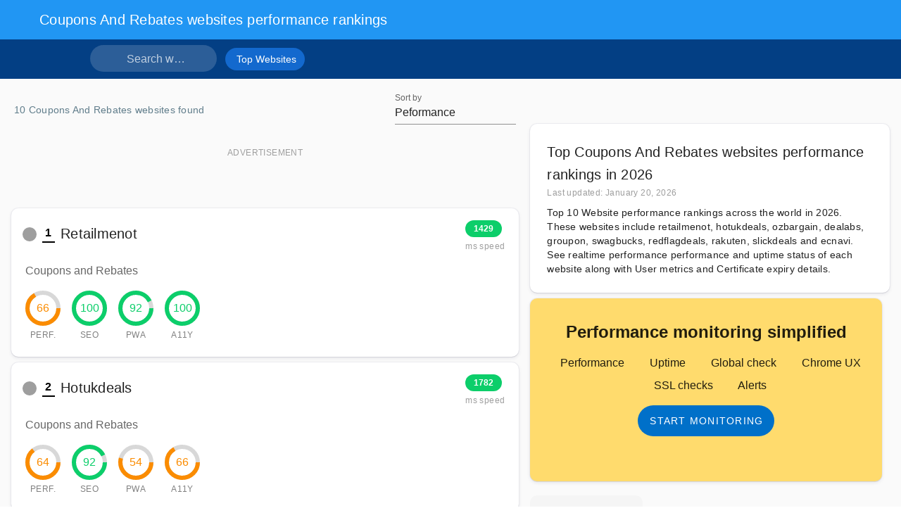

--- FILE ---
content_type: text/html; charset=utf-8
request_url: https://simpleops.io/websites/coupons-and-rebates-category
body_size: 40898
content:
<!doctype html>
<html data-n-head-ssr lang="en" data-n-head="%7B%22lang%22:%7B%22ssr%22:%22en%22%7D%7D">
  <head >
    <meta data-n-head="ssr" name="viewport" content="width=device-width,minimum-scale=1,user-scalable=0,viewport-fit=cover"><meta data-n-head="ssr" name="application-name" content="Simple Ops"><meta data-n-head="ssr" data-hid="keywords" name="keywords" content="monitoring, website performance, page speed, apdex, ping, ops"><meta data-n-head="ssr" data-hid="charset" charset="utf-8"><meta data-n-head="ssr" data-hid="apple-mobile-web-app-title" name="apple-mobile-web-app-title" content="Simple Ops"><meta data-n-head="ssr" data-hid="author" name="author" content="Hari Krishna Dulipudi"><meta data-n-head="ssr" data-hid="theme-color" name="theme-color" content="#2196F3"><meta data-n-head="ssr" data-hid="og:type" name="og:type" property="og:type" content="website"><meta data-n-head="ssr" property="og:title" data-hid="og:title" content="Coupons And Rebates websites performance rankings"><meta data-n-head="ssr" property="og:site_name" data-hid="og:site_name" content="Simple Ops"><meta data-n-head="ssr" property="og:url" content="https://simpleops.io/websites/coupons-and-rebates-category"><meta data-n-head="ssr" property="og:logo" content="https://simpleops.io/icon.png"><meta data-n-head="ssr" property="og:image" content="https://simpleops.io/preview/feature_graphic.jpg"><meta data-n-head="ssr" name="twitter:card" content="summary_large_image"><meta data-n-head="ssr" name="twitter:title" content="Coupons And Rebates websites performance rankings"><meta data-n-head="ssr" name="twitter:site" content="@1HaKr"><meta data-n-head="ssr" name="twitter:image" content="https://simpleops.io/preview/feature_graphic.jpg"><meta data-n-head="ssr" name="slack-app-id" data-hid="slack-app-id" content="A015G1VMMLK"><meta data-n-head="ssr" name="description" data-hid="description" content="Top 10 Website performance rankings across the world in 2026. These websites include retailmenot, hotukdeals, ozbargain, dealabs, groupon, swagbucks, redflagdeals, rakuten, slickdeals and ecnavi. See realtime performance performance and uptime status of each website along with User metrics and Certificate expiry details. "><meta data-n-head="ssr" property="og:description" data-hid="og:description" content="Top 10 Website performance rankings across the world in 2026. These websites include retailmenot, hotukdeals, ozbargain, dealabs, groupon, swagbucks, redflagdeals, rakuten, slickdeals and ecnavi. See realtime performance performance and uptime status of each website along with User metrics and Certificate expiry details. "><meta data-n-head="ssr" name="twitter:description" content="Top 10 Website performance rankings across the world in 2026. These websites include retailmenot, hotukdeals, ozbargain, dealabs, groupon, swagbucks, redflagdeals, rakuten, slickdeals and ecnavi. See realtime performance performance and uptime status of each website along with User metrics and Certificate expiry details. "><title>Top Coupons And Rebates websites performance rankings in 2026 - Simple Ops</title><link data-n-head="ssr" data-hid="apple-touch-icon" rel="apple-touch-icon" sizes="180x180" href="/icons/apple-touch-icon.png"><link data-n-head="ssr" rel="mask-icon" color="#2196F3" href="/icons/safari-pinned-tab.svg"><link data-n-head="ssr" rel="icon" href="/icon.png"><link data-n-head="ssr" rel="preconnect" href="https://www.google-analytics.com"><link data-n-head="ssr" rel="preconnect" href="https://www.gstatic.com"><link data-n-head="ssr" rel="preconnect" href="https://cdn.jsdelivr.net"><link data-n-head="ssr" rel="preload" href="https://cdnjs.cloudflare.com/ajax/libs/MaterialDesign-Webfont/4.7.95/css/materialdesignicons.min.css" as="font" crossorigin="anonymous"><link data-n-head="ssr" rel="manifest" href="/_nuxt/manifest.0640d700.json" data-hid="manifest"><link data-n-head="ssr" rel="canonical" href="https://simpleops.io/websites/coupons-and-rebates-category"><link data-n-head="ssr" rel="amphtml" href="https://amp.simpleops.io/websites/coupons-and-rebates-category"><style data-n-head="vuetify" type="text/css" id="vuetify-theme-stylesheet" nonce="undefined">.v-application a { color: #2196f3; }
.v-application .primary {
  background-color: #2196f3 !important;
  border-color: #2196f3 !important;
}
.v-application .primary--text {
  color: #2196f3 !important;
  caret-color: #2196f3 !important;
}
.v-application .secondary {
  background-color: #033f84 !important;
  border-color: #033f84 !important;
}
.v-application .secondary--text {
  color: #033f84 !important;
  caret-color: #033f84 !important;
}
.v-application .accent {
  background-color: #fbb83e !important;
  border-color: #fbb83e !important;
}
.v-application .accent--text {
  color: #fbb83e !important;
  caret-color: #fbb83e !important;
}
.v-application .error {
  background-color: #ff5252 !important;
  border-color: #ff5252 !important;
}
.v-application .error--text {
  color: #ff5252 !important;
  caret-color: #ff5252 !important;
}
.v-application .info {
  background-color: #2196f3 !important;
  border-color: #2196f3 !important;
}
.v-application .info--text {
  color: #2196f3 !important;
  caret-color: #2196f3 !important;
}
.v-application .success {
  background-color: #4caf50 !important;
  border-color: #4caf50 !important;
}
.v-application .success--text {
  color: #4caf50 !important;
  caret-color: #4caf50 !important;
}
.v-application .warning {
  background-color: #fb8c00 !important;
  border-color: #fb8c00 !important;
}
.v-application .warning--text {
  color: #fb8c00 !important;
  caret-color: #fb8c00 !important;
}
.v-application .teritiary {
  background-color: #ff4081 !important;
  border-color: #ff4081 !important;
}
.v-application .teritiary--text {
  color: #ff4081 !important;
  caret-color: #ff4081 !important;
}</style><script data-n-head="ssr" data-hid="gtm-script">if(!window._gtm_init){window._gtm_init=1;(function(w,n,d,m,e,p){w[d]=(w[d]==1||n[d]=='yes'||n[d]==1||n[m]==1||(w[e]&&w[e][p]&&w[e][p]()))?1:0})(window,navigator,'doNotTrack','msDoNotTrack','external','msTrackingProtectionEnabled');(function(w,d,s,l,x,y){w[x]={};w._gtm_inject=function(i){if(w.doNotTrack||w[x][i])return;w[x][i]=1;w[l]=w[l]||[];w[l].push({'gtm.start':new Date().getTime(),event:'gtm.js'});var f=d.getElementsByTagName(s)[0],j=d.createElement(s);j.defer=true;j.src='https://www.googletagmanager.com/gtag/js?id='+i;f.parentNode.insertBefore(j,f);};w[y]('AW-971318011')})(window,document,'script','dataLayer','_gtm_ids','_gtm_inject')}</script><style data-vue-ssr-id="34f0fce0:0 21dd8f33:0 520553ea:0 24aed874:0 fc402d5c:0 96ff168c:0 398bddcc:0 a8b3b032:0 fafb42b2:0 e64b4b5c:0 6391e516:0 f85713f8:0 7082b72e:0 0c396eac:0 2f6b6adb:0 44ca1aa4:0 f73baae2:0 a4669b52:0 03027dc7:0 73bba828:0 52d9b218:0 951d1426:0 4d8fa87c:0 5e3137a2:0 bbae67e4:0 9870ed18:0 7bc1a860:0 309af2bb:0 3ead2f3e:0 71919d64:0 59b49814:0 5f99df01:0 77af941d:0 d811cd3e:0 3db40984:0 b96481b0:0 115521d8:0 fbf045a0:0 ae7a972c:0 59f225a8:0 61d1dd60:0 c54b7bb4:0 232fc0a5:0 09e1a384:0 53887fd2:0 564dbdf6:0 13822b24:0 3aa4119e:0 4c1530aa:0 0d069bf2:0 2fde7c03:0 96cf1f02:0 7f943880:0 6207c9cb:0 b2be8242:0 281dda08:0">.v-btn:not(.v-btn--outlined).accent,.v-btn:not(.v-btn--outlined).error,.v-btn:not(.v-btn--outlined).info,.v-btn:not(.v-btn--outlined).primary,.v-btn:not(.v-btn--outlined).secondary,.v-btn:not(.v-btn--outlined).success,.v-btn:not(.v-btn--outlined).warning{color:#fff}.theme--light.v-btn{color:rgba(0,0,0,.87)}.theme--light.v-btn.v-btn--disabled,.theme--light.v-btn.v-btn--disabled .v-btn__loading,.theme--light.v-btn.v-btn--disabled .v-icon{color:rgba(0,0,0,.26)!important}.theme--light.v-btn.v-btn--disabled.v-btn--has-bg{background-color:rgba(0,0,0,.12)!important}.theme--light.v-btn.v-btn--has-bg{background-color:#f5f5f5}.theme--light.v-btn.v-btn--outlined.v-btn--text{border-color:rgba(0,0,0,.12)}.theme--light.v-btn.v-btn--icon{color:rgba(0,0,0,.54)}.theme--light.v-btn:hover:before{opacity:.08}.theme--light.v-btn:focus:before{opacity:.24}.theme--light.v-btn--active:before,.theme--light.v-btn--active:hover:before{opacity:.18}.theme--light.v-btn--active:focus:before{opacity:.16}.theme--dark.v-btn{color:#fff}.theme--dark.v-btn.v-btn--disabled,.theme--dark.v-btn.v-btn--disabled .v-btn__loading,.theme--dark.v-btn.v-btn--disabled .v-icon{color:hsla(0,0%,100%,.3)!important}.theme--dark.v-btn.v-btn--disabled.v-btn--has-bg{background-color:hsla(0,0%,100%,.12)!important}.theme--dark.v-btn.v-btn--has-bg{background-color:#212121}.theme--dark.v-btn.v-btn--outlined.v-btn--text{border-color:hsla(0,0%,100%,.12)}.theme--dark.v-btn.v-btn--icon{color:#fff}.theme--dark.v-btn:hover:before{opacity:.08}.theme--dark.v-btn:focus:before{opacity:.24}.theme--dark.v-btn--active:before,.theme--dark.v-btn--active:hover:before{opacity:.18}.theme--dark.v-btn--active:focus:before{opacity:.32}.v-btn{align-items:center;border-radius:28px;display:inline-flex;flex:0 0 auto;font-weight:500;justify-content:center;letter-spacing:.0892857143em;outline:0;position:relative;-webkit-text-decoration:none;text-decoration:none;text-indent:.0892857143em;text-transform:uppercase;transition-duration:.28s;transition-property:box-shadow,transform,opacity;transition-timing-function:cubic-bezier(.4,0,.2,1);-webkit-user-select:none;-moz-user-select:none;user-select:none;vertical-align:middle;white-space:nowrap}.v-btn.v-size--x-small{font-size:.625rem}.v-btn.v-size--small{font-size:.75rem}.v-btn.v-size--default,.v-btn.v-size--large{font-size:.875rem}.v-btn.v-size--x-large{font-size:1rem}.v-btn:before{background-color:currentColor;border-radius:inherit;bottom:0;color:inherit;content:"";left:0;opacity:0;pointer-events:none;position:absolute;right:0;top:0;transition:opacity .2s cubic-bezier(.4,0,.6,1)}.v-btn:not(.v-btn--round).v-size--x-small{height:20px;min-width:36px;padding:0 8.8888888889px}.v-btn:not(.v-btn--round).v-size--small{height:28px;min-width:50px;padding:0 12.4444444444px}.v-btn:not(.v-btn--round).v-size--default{height:36px;min-width:64px;padding:0 16px}.v-btn:not(.v-btn--round).v-size--large{height:44px;min-width:78px;padding:0 19.5555555556px}.v-btn:not(.v-btn--round).v-size--x-large{height:52px;min-width:92px;padding:0 23.1111111111px}.v-btn>.v-btn__content .v-icon{color:inherit}.v-btn__content{align-items:center;color:inherit;display:flex;flex:1 0 auto;justify-content:inherit;line-height:normal;position:relative;transition:inherit;transition-property:opacity}.v-btn__content .v-icon.v-icon--left,.v-btn__content .v-icon.v-icon--right{font-size:18px;height:18px;width:18px}.v-application--is-ltr .v-btn__content .v-icon--left{margin-left:-4px;margin-right:8px}.v-application--is-ltr .v-btn__content .v-icon--right,.v-application--is-rtl .v-btn__content .v-icon--left{margin-left:8px;margin-right:-4px}.v-application--is-rtl .v-btn__content .v-icon--right{margin-left:-4px;margin-right:8px}.v-btn__loader{align-items:center;display:flex;height:100%;justify-content:center;left:0;position:absolute;top:0;width:100%}.v-btn--absolute.v-btn--right,.v-btn--fixed.v-btn--right{right:16px}.v-btn--absolute.v-btn--left,.v-btn--fixed.v-btn--left{left:16px}.v-btn--absolute.v-btn--top,.v-btn--fixed.v-btn--top{top:16px}.v-btn--absolute.v-btn--bottom,.v-btn--fixed.v-btn--bottom{bottom:16px}.v-btn--absolute{position:absolute}.v-btn--fixed{position:fixed}.v-btn--block{display:flex;flex:1 0 auto;max-width:auto;min-width:100%!important}.v-btn--is-elevated{box-shadow:0 3px 1px -2px rgba(0,0,0,.2),0 2px 2px 0 rgba(0,0,0,.14),0 1px 5px 0 rgba(0,0,0,.12)}.v-btn--is-elevated:after{box-shadow:0 2px 4px -1px rgba(0,0,0,.2),0 4px 5px 0 rgba(0,0,0,.14),0 1px 10px 0 rgba(0,0,0,.12)}.v-btn--is-elevated:active{box-shadow:0 5px 5px -3px rgba(0,0,0,.2),0 8px 10px 1px rgba(0,0,0,.14),0 3px 14px 2px rgba(0,0,0,.12)}.v-btn--is-elevated.v-btn--fab{box-shadow:0 3px 5px -1px rgba(0,0,0,.2),0 6px 10px 0 rgba(0,0,0,.14),0 1px 18px 0 rgba(0,0,0,.12)}.v-btn--is-elevated.v-btn--fab:after{box-shadow:0 5px 5px -3px rgba(0,0,0,.2),0 8px 10px 1px rgba(0,0,0,.14),0 3px 14px 2px rgba(0,0,0,.12)}.v-btn--is-elevated.v-btn--fab:active{box-shadow:0 7px 8px -4px rgba(0,0,0,.2),0 12px 17px 2px rgba(0,0,0,.14),0 5px 22px 4px rgba(0,0,0,.12)}.v-btn--disabled{pointer-events:none}.v-btn--fab,.v-btn--icon{min-height:0;min-width:0;padding:0}.v-btn--fab.v-size--x-small .v-icon,.v-btn--icon.v-size--x-small .v-icon{font-size:18px;height:18px;width:18px}.v-btn--fab.v-size--default .v-icon,.v-btn--fab.v-size--small .v-icon,.v-btn--icon.v-size--default .v-icon,.v-btn--icon.v-size--small .v-icon{font-size:24px;height:24px;width:24px}.v-btn--fab.v-size--large .v-icon,.v-btn--icon.v-size--large .v-icon{font-size:28px;height:28px;width:28px}.v-btn--fab.v-size--x-large .v-icon,.v-btn--icon.v-size--x-large .v-icon{font-size:32px;height:32px;width:32px}.v-btn--icon.v-size--x-small{height:20px;width:20px}.v-btn--icon.v-size--small{height:28px;width:28px}.v-btn--icon.v-size--default{height:36px;width:36px}.v-btn--icon.v-size--large{height:44px;width:44px}.v-btn--icon.v-size--x-large{height:52px;width:52px}.v-btn--fab.v-btn--absolute,.v-btn--fab.v-btn--fixed{z-index:4}.v-btn--fab.v-size--x-small{height:32px;width:32px}.v-btn--fab.v-size--x-small.v-btn--absolute.v-btn--bottom{bottom:-16px}.v-btn--fab.v-size--x-small.v-btn--absolute.v-btn--top{top:-16px}.v-btn--fab.v-size--small{height:40px;width:40px}.v-btn--fab.v-size--small.v-btn--absolute.v-btn--bottom{bottom:-20px}.v-btn--fab.v-size--small.v-btn--absolute.v-btn--top{top:-20px}.v-btn--fab.v-size--default{height:56px;width:56px}.v-btn--fab.v-size--default.v-btn--absolute.v-btn--bottom{bottom:-28px}.v-btn--fab.v-size--default.v-btn--absolute.v-btn--top{top:-28px}.v-btn--fab.v-size--large{height:64px;width:64px}.v-btn--fab.v-size--large.v-btn--absolute.v-btn--bottom{bottom:-32px}.v-btn--fab.v-size--large.v-btn--absolute.v-btn--top{top:-32px}.v-btn--fab.v-size--x-large{height:72px;width:72px}.v-btn--fab.v-size--x-large.v-btn--absolute.v-btn--bottom{bottom:-36px}.v-btn--fab.v-size--x-large.v-btn--absolute.v-btn--top{top:-36px}.v-btn--loading{pointer-events:none;transition:none}.v-btn--loading .v-btn__content{opacity:0}.v-btn--outlined{border:thin solid}.v-btn--plain:before{display:none}.v-btn--plain:not(.v-btn--active):not(.v-btn--loading):not(:focus):not(:hover) .v-btn__content{opacity:.62}.v-btn--round{border-radius:50%}.v-btn--rounded{border-radius:28px}.v-btn--tile{border-radius:0}
.theme--light.v-sheet{background-color:#fff;border-color:#fff;color:rgba(0,0,0,.87)}.theme--light.v-sheet--outlined{border:thin solid rgba(0,0,0,.12)}.theme--dark.v-sheet{background-color:#424242;border-color:#424242;color:#fff}.theme--dark.v-sheet--outlined{border:thin solid hsla(0,0%,100%,.12)}.v-sheet{border-radius:0}.v-sheet:not(.v-sheet--outlined){box-shadow:0 0 0 0 rgba(0,0,0,.2),0 0 0 0 rgba(0,0,0,.14),0 0 0 0 rgba(0,0,0,.12)}.v-sheet.v-sheet--shaped{border-radius:24px 0}
@keyframes v-shake{59%{margin-left:0}60%,80%{margin-left:2px}70%,90%{margin-left:-2px}}.v-application .black{background-color:#000!important;border-color:#000!important}.v-application .black--text{caret-color:#000!important;color:#000!important}.v-application .white{background-color:#fff!important;border-color:#fff!important}.v-application .white--text{caret-color:#fff!important;color:#fff!important}.v-application .transparent{background-color:transparent!important;border-color:transparent!important}.v-application .red{background-color:#f44336!important;border-color:#f44336!important}.v-application .red--text{caret-color:#f44336!important;color:#f44336!important}.v-application .red.lighten-5{background-color:#ffebee!important;border-color:#ffebee!important}.v-application .red.lighten-4{background-color:#ffcdd2!important;border-color:#ffcdd2!important}.v-application .red.lighten-3{background-color:#ef9a9a!important;border-color:#ef9a9a!important}.v-application .red.lighten-2{background-color:#e57373!important;border-color:#e57373!important}.v-application .red.darken-1{background-color:#e53935!important;border-color:#e53935!important}.v-application .red--text.text--darken-1{caret-color:#e53935!important;color:#e53935!important}.v-application .red.darken-3{background-color:#c62828!important;border-color:#c62828!important}.v-application .pink{background-color:#e91e63!important;border-color:#e91e63!important}.v-application .pink.lighten-5{background-color:#fce4ec!important;border-color:#fce4ec!important}.v-application .pink.lighten-4{background-color:#f8bbd0!important;border-color:#f8bbd0!important}.v-application .pink.lighten-3{background-color:#f48fb1!important;border-color:#f48fb1!important}.v-application .pink.lighten-2{background-color:#f06292!important;border-color:#f06292!important}.v-application .pink.darken-1{background-color:#d81b60!important;border-color:#d81b60!important}.v-application .pink.darken-3{background-color:#ad1457!important;border-color:#ad1457!important}.v-application .purple{background-color:#9c27b0!important;border-color:#9c27b0!important}.v-application .purple.lighten-5{background-color:#f3e5f5!important;border-color:#f3e5f5!important}.v-application .purple.lighten-4{background-color:#e1bee7!important;border-color:#e1bee7!important}.v-application .purple.lighten-3{background-color:#ce93d8!important;border-color:#ce93d8!important}.v-application .purple.lighten-2{background-color:#ba68c8!important;border-color:#ba68c8!important}.v-application .purple.darken-1{background-color:#8e24aa!important;border-color:#8e24aa!important}.v-application .purple.darken-3{background-color:#6a1b9a!important;border-color:#6a1b9a!important}.v-application .indigo{background-color:#3f51b5!important;border-color:#3f51b5!important}.v-application .indigo.lighten-5{background-color:#e8eaf6!important;border-color:#e8eaf6!important}.v-application .indigo.lighten-4{background-color:#c5cae9!important;border-color:#c5cae9!important}.v-application .indigo.lighten-3{background-color:#9fa8da!important;border-color:#9fa8da!important}.v-application .indigo.lighten-2{background-color:#7986cb!important;border-color:#7986cb!important}.v-application .indigo.darken-1{background-color:#3949ab!important;border-color:#3949ab!important}.v-application .indigo.darken-3{background-color:#283593!important;border-color:#283593!important}.v-application .blue{background-color:#2196f3!important;border-color:#2196f3!important}.v-application .blue--text{caret-color:#2196f3!important;color:#2196f3!important}.v-application .blue.lighten-5{background-color:#e3f2fd!important;border-color:#e3f2fd!important}.v-application .blue.lighten-4{background-color:#bbdefb!important;border-color:#bbdefb!important}.v-application .blue.lighten-3{background-color:#90caf9!important;border-color:#90caf9!important}.v-application .blue.lighten-2{background-color:#64b5f6!important;border-color:#64b5f6!important}.v-application .blue.darken-1{background-color:#1e88e5!important;border-color:#1e88e5!important}.v-application .blue--text.text--darken-1{caret-color:#1e88e5!important;color:#1e88e5!important}.v-application .blue.darken-3{background-color:#1565c0!important;border-color:#1565c0!important}.v-application .cyan{background-color:#00bcd4!important;border-color:#00bcd4!important}.v-application .cyan.lighten-5{background-color:#e0f7fa!important;border-color:#e0f7fa!important}.v-application .cyan.lighten-4{background-color:#b2ebf2!important;border-color:#b2ebf2!important}.v-application .cyan.lighten-3{background-color:#80deea!important;border-color:#80deea!important}.v-application .cyan.lighten-2{background-color:#4dd0e1!important;border-color:#4dd0e1!important}.v-application .cyan.darken-1{background-color:#00acc1!important;border-color:#00acc1!important}.v-application .cyan.darken-3{background-color:#00838f!important;border-color:#00838f!important}.v-application .teal{background-color:#009688!important;border-color:#009688!important}.v-application .teal.lighten-5{background-color:#e0f2f1!important;border-color:#e0f2f1!important}.v-application .teal.lighten-4{background-color:#b2dfdb!important;border-color:#b2dfdb!important}.v-application .teal.lighten-3{background-color:#80cbc4!important;border-color:#80cbc4!important}.v-application .teal.lighten-2{background-color:#4db6ac!important;border-color:#4db6ac!important}.v-application .teal.darken-1{background-color:#00897b!important;border-color:#00897b!important}.v-application .teal.darken-3{background-color:#00695c!important;border-color:#00695c!important}.v-application .green{background-color:#4caf50!important;border-color:#4caf50!important}.v-application .green--text{caret-color:#4caf50!important;color:#4caf50!important}.v-application .green.lighten-5{background-color:#e8f5e9!important;border-color:#e8f5e9!important}.v-application .green.lighten-4{background-color:#c8e6c9!important;border-color:#c8e6c9!important}.v-application .green.lighten-3{background-color:#a5d6a7!important;border-color:#a5d6a7!important}.v-application .green.lighten-2{background-color:#81c784!important;border-color:#81c784!important}.v-application .green.darken-1{background-color:#43a047!important;border-color:#43a047!important}.v-application .green--text.text--darken-1{caret-color:#43a047!important;color:#43a047!important}.v-application .green.darken-3{background-color:#2e7d32!important;border-color:#2e7d32!important}.v-application .lime{background-color:#cddc39!important;border-color:#cddc39!important}.v-application .lime.lighten-5{background-color:#f9fbe7!important;border-color:#f9fbe7!important}.v-application .lime.lighten-4{background-color:#f0f4c3!important;border-color:#f0f4c3!important}.v-application .lime.lighten-3{background-color:#e6ee9c!important;border-color:#e6ee9c!important}.v-application .lime.lighten-2{background-color:#dce775!important;border-color:#dce775!important}.v-application .lime.darken-1{background-color:#c0ca33!important;border-color:#c0ca33!important}.v-application .lime.darken-3{background-color:#9e9d24!important;border-color:#9e9d24!important}.v-application .yellow{background-color:#ffeb3b!important;border-color:#ffeb3b!important}.v-application .yellow.lighten-5{background-color:#fffde7!important;border-color:#fffde7!important}.v-application .yellow.lighten-4{background-color:#fff9c4!important;border-color:#fff9c4!important}.v-application .yellow.lighten-3{background-color:#fff59d!important;border-color:#fff59d!important}.v-application .yellow.lighten-2{background-color:#fff176!important;border-color:#fff176!important}.v-application .yellow.darken-1{background-color:#fdd835!important;border-color:#fdd835!important}.v-application .yellow.darken-3{background-color:#f9a825!important;border-color:#f9a825!important}.v-application .amber{background-color:#ffc107!important;border-color:#ffc107!important}.v-application .amber--text{caret-color:#ffc107!important;color:#ffc107!important}.v-application .amber.lighten-5{background-color:#fff8e1!important;border-color:#fff8e1!important}.v-application .amber.lighten-4{background-color:#ffecb3!important;border-color:#ffecb3!important}.v-application .amber.lighten-3{background-color:#ffe082!important;border-color:#ffe082!important}.v-application .amber.lighten-2{background-color:#ffd54f!important;border-color:#ffd54f!important}.v-application .amber.darken-1{background-color:#ffb300!important;border-color:#ffb300!important}.v-application .amber--text.text--darken-1{caret-color:#ffb300!important;color:#ffb300!important}.v-application .amber.darken-3{background-color:#ff8f00!important;border-color:#ff8f00!important}.v-application .orange{background-color:#ff9800!important;border-color:#ff9800!important}.v-application .orange.lighten-5{background-color:#fff3e0!important;border-color:#fff3e0!important}.v-application .orange.lighten-4{background-color:#ffe0b2!important;border-color:#ffe0b2!important}.v-application .orange.lighten-3{background-color:#ffcc80!important;border-color:#ffcc80!important}.v-application .orange.lighten-2{background-color:#ffb74d!important;border-color:#ffb74d!important}.v-application .orange.darken-1{background-color:#fb8c00!important;border-color:#fb8c00!important}.v-application .orange.darken-3{background-color:#ef6c00!important;border-color:#ef6c00!important}.v-application .brown{background-color:#795548!important;border-color:#795548!important}.v-application .brown.lighten-5{background-color:#efebe9!important;border-color:#efebe9!important}.v-application .brown.lighten-4{background-color:#d7ccc8!important;border-color:#d7ccc8!important}.v-application .brown.lighten-3{background-color:#bcaaa4!important;border-color:#bcaaa4!important}.v-application .brown.lighten-2{background-color:#a1887f!important;border-color:#a1887f!important}.v-application .brown.darken-1{background-color:#6d4c41!important;border-color:#6d4c41!important}.v-application .brown.darken-3{background-color:#4e342e!important;border-color:#4e342e!important}.v-application .blue-grey{background-color:#607d8b!important;border-color:#607d8b!important}.v-application .blue-grey--text{caret-color:#607d8b!important;color:#607d8b!important}.v-application .blue-grey.lighten-5{background-color:#eceff1!important;border-color:#eceff1!important}.v-application .blue-grey.lighten-4{background-color:#cfd8dc!important;border-color:#cfd8dc!important}.v-application .blue-grey.lighten-3{background-color:#b0bec5!important;border-color:#b0bec5!important}.v-application .blue-grey.lighten-2{background-color:#90a4ae!important;border-color:#90a4ae!important}.v-application .blue-grey.darken-1{background-color:#546e7a!important;border-color:#546e7a!important}.v-application .blue-grey--text.text--darken-1{caret-color:#546e7a!important;color:#546e7a!important}.v-application .blue-grey.darken-3{background-color:#37474f!important;border-color:#37474f!important}.v-application .grey{background-color:#9e9e9e!important;border-color:#9e9e9e!important}.v-application .grey--text{caret-color:#9e9e9e!important;color:#9e9e9e!important}.v-application .grey.lighten-5{background-color:#fafafa!important;border-color:#fafafa!important}.v-application .grey.lighten-4{background-color:#f5f5f5!important;border-color:#f5f5f5!important}.v-application .grey.lighten-3{background-color:#eee!important;border-color:#eee!important}.v-application .grey.lighten-2{background-color:#e0e0e0!important;border-color:#e0e0e0!important}.v-application .grey.darken-1{background-color:#757575!important;border-color:#757575!important}.v-application .grey--text.text--darken-1{caret-color:#757575!important;color:#757575!important}.v-application .grey.darken-3{background-color:#424242!important;border-color:#424242!important}.v-application .shades.black{background-color:#000!important;border-color:#000!important}.v-application .shades.white{background-color:#fff!important;border-color:#fff!important}.v-application .shades.transparent{background-color:transparent!important;border-color:transparent!important}/*!
 * ress.css • v2.0.4
 * MIT License
 * github.com/filipelinhares/ress
 */html{-webkit-text-size-adjust:100%;box-sizing:border-box;overflow-y:scroll;-moz-tab-size:4;-o-tab-size:4;tab-size:4;word-break:normal}*,:after,:before{background-repeat:no-repeat;box-sizing:inherit}:after,:before{text-decoration:inherit;vertical-align:inherit}*{margin:0;padding:0}hr{height:0;overflow:visible}details,main{display:block}summary{display:list-item}small{font-size:80%}[hidden]{display:none}a{background-color:transparent}a:active,a:hover{outline-width:0}code,pre{font-family:monospace,monospace}pre{font-size:1em}b,strong{font-weight:bolder}sub{bottom:-.25em;font-size:75%;line-height:0;position:relative;vertical-align:baseline}input{border-radius:0}[disabled]{cursor:default}[type=number]::-webkit-inner-spin-button,[type=number]::-webkit-outer-spin-button{height:auto}[type=search]{-webkit-appearance:textfield;outline-offset:-2px}[type=search]::-webkit-search-cancel-button,[type=search]::-webkit-search-decoration{-webkit-appearance:none}textarea{overflow:auto;resize:vertical}button,input,select,textarea{font:inherit}button{overflow:visible}button,select{text-transform:none}[role=button],[type=button],[type=reset],[type=submit],button{color:inherit;cursor:pointer}[type=button]::-moz-focus-inner,[type=reset]::-moz-focus-inner,[type=submit]::-moz-focus-inner,button::-moz-focus-inner{border-style:none;padding:0}[type=button]::-moz-focus-inner,[type=reset]::-moz-focus-inner,[type=submit]::-moz-focus-inner,button:-moz-focusring{outline:1px dotted ButtonText}[type=reset],[type=submit],button,html [type=button]{-webkit-appearance:button}button,input,select,textarea{background-color:transparent;border-style:none}select{-moz-appearance:none;-webkit-appearance:none}select::-ms-expand{display:none}select::-ms-value{color:currentColor}legend{border:0;color:inherit;display:table;max-width:100%;white-space:normal}img{border-style:none}progress{vertical-align:baseline}@media screen{[hidden~=screen]{display:inherit}[hidden~=screen]:not(:active):not(:focus):not(:target){clip:rect(0 0 0 0)!important;position:absolute!important}}[aria-busy=true]{cursor:progress}[aria-disabled=true]{cursor:default}.v-application .elevation-6{box-shadow:0 3px 5px -1px rgba(0,0,0,.2),0 6px 10px 0 rgba(0,0,0,.14),0 1px 18px 0 rgba(0,0,0,.12)!important}.carousel-transition-enter{transform:translate(100%)}.carousel-transition-leave,.carousel-transition-leave-to{position:absolute;top:0;transform:translate(-100%)}.carousel-reverse-transition-enter{transform:translate(-100%)}.carousel-reverse-transition-leave,.carousel-reverse-transition-leave-to{position:absolute;top:0;transform:translate(100%)}.dialog-transition-enter-active,.dialog-transition-leave-active{pointer-events:none!important}.dialog-transition-enter,.dialog-transition-leave-to{opacity:0;transform:scale(.5)}.dialog-transition-enter-to,.dialog-transition-leave{opacity:1}.dialog-bottom-transition-enter,.dialog-bottom-transition-leave-to{transform:translateY(100%)}.dialog-top-transition-enter,.dialog-top-transition-leave-to{transform:translateY(-100%)}.picker-reverse-transition-enter-active,.picker-reverse-transition-leave-active,.picker-transition-enter-active,.picker-transition-leave-active{transition:.3s cubic-bezier(0,0,.2,1)}.picker-reverse-transition-enter,.picker-reverse-transition-leave-to,.picker-transition-enter,.picker-transition-leave-to{opacity:0}.picker-reverse-transition-leave,.picker-reverse-transition-leave-active,.picker-reverse-transition-leave-to,.picker-transition-leave,.picker-transition-leave-active,.picker-transition-leave-to{position:absolute!important}.picker-transition-enter{transform:translateY(100%)}.picker-reverse-transition-enter,.picker-transition-leave-to{transform:translateY(-100%)}.picker-reverse-transition-leave-to{transform:translateY(100%)}.picker-title-transition-enter-to,.picker-title-transition-leave{transform:translate(0)}.picker-title-transition-enter{transform:translate(-100%)}.picker-title-transition-leave-to{opacity:0;transform:translate(100%)}.picker-title-transition-leave,.picker-title-transition-leave-active,.picker-title-transition-leave-to{position:absolute!important}.tab-transition-enter{transform:translate(100%)}.tab-transition-leave,.tab-transition-leave-active{position:absolute;top:0}.tab-transition-leave-to{position:absolute}.tab-reverse-transition-enter,.tab-transition-leave-to{transform:translate(-100%)}.tab-reverse-transition-leave,.tab-reverse-transition-leave-to{position:absolute;top:0;transform:translate(100%)}.expand-transition-enter-active,.expand-transition-leave-active{transition:.3s cubic-bezier(.25,.8,.5,1)!important}.expand-transition-move{transition:transform .6s}.expand-x-transition-enter-active,.expand-x-transition-leave-active{transition:.3s cubic-bezier(.25,.8,.5,1)!important}.expand-x-transition-move{transition:transform .6s}.scale-transition-enter-active,.scale-transition-leave-active{transition:.3s cubic-bezier(.25,.8,.5,1)!important}.scale-transition-move{transition:transform .6s}.scale-transition-enter,.scale-transition-leave,.scale-transition-leave-to{opacity:0;transform:scale(0)}.scale-rotate-transition-enter-active,.scale-rotate-transition-leave-active{transition:.3s cubic-bezier(.25,.8,.5,1)!important}.scale-rotate-transition-move{transition:transform .6s}.scale-rotate-transition-enter,.scale-rotate-transition-leave,.scale-rotate-transition-leave-to{opacity:0;transform:scale(0) rotate(-45deg)}.scale-rotate-reverse-transition-enter-active,.scale-rotate-reverse-transition-leave-active{transition:.3s cubic-bezier(.25,.8,.5,1)!important}.scale-rotate-reverse-transition-move{transition:transform .6s}.scale-rotate-reverse-transition-enter,.scale-rotate-reverse-transition-leave,.scale-rotate-reverse-transition-leave-to{opacity:0;transform:scale(0) rotate(45deg)}.message-transition-enter-active,.message-transition-leave-active{transition:.3s cubic-bezier(.25,.8,.5,1)!important}.message-transition-move{transition:transform .6s}.message-transition-enter,.message-transition-leave-to{opacity:0;transform:translateY(-15px)}.message-transition-leave,.message-transition-leave-active{position:absolute}.slide-y-transition-enter-active,.slide-y-transition-leave-active{transition:.3s cubic-bezier(.25,.8,.5,1)!important}.slide-y-transition-move{transition:transform .6s}.slide-y-transition-enter,.slide-y-transition-leave-to{opacity:0;transform:translateY(-15px)}.slide-y-reverse-transition-enter-active,.slide-y-reverse-transition-leave-active{transition:.3s cubic-bezier(.25,.8,.5,1)!important}.slide-y-reverse-transition-move{transition:transform .6s}.slide-y-reverse-transition-enter,.slide-y-reverse-transition-leave-to{opacity:0;transform:translateY(15px)}.scroll-y-transition-enter-active,.scroll-y-transition-leave-active{transition:.3s cubic-bezier(.25,.8,.5,1)!important}.scroll-y-transition-move{transition:transform .6s}.scroll-y-transition-enter,.scroll-y-transition-leave-to{opacity:0}.scroll-y-transition-enter{transform:translateY(-15px)}.scroll-y-transition-leave-to{transform:translateY(15px)}.scroll-y-reverse-transition-enter-active,.scroll-y-reverse-transition-leave-active{transition:.3s cubic-bezier(.25,.8,.5,1)!important}.scroll-y-reverse-transition-move{transition:transform .6s}.scroll-y-reverse-transition-enter,.scroll-y-reverse-transition-leave-to{opacity:0}.scroll-y-reverse-transition-enter{transform:translateY(15px)}.scroll-y-reverse-transition-leave-to{transform:translateY(-15px)}.scroll-x-transition-enter-active,.scroll-x-transition-leave-active{transition:.3s cubic-bezier(.25,.8,.5,1)!important}.scroll-x-transition-move{transition:transform .6s}.scroll-x-transition-enter,.scroll-x-transition-leave-to{opacity:0}.scroll-x-transition-enter{transform:translateX(-15px)}.scroll-x-transition-leave-to{transform:translateX(15px)}.scroll-x-reverse-transition-enter-active,.scroll-x-reverse-transition-leave-active{transition:.3s cubic-bezier(.25,.8,.5,1)!important}.scroll-x-reverse-transition-move{transition:transform .6s}.scroll-x-reverse-transition-enter,.scroll-x-reverse-transition-leave-to{opacity:0}.scroll-x-reverse-transition-enter{transform:translateX(15px)}.scroll-x-reverse-transition-leave-to{transform:translateX(-15px)}.slide-x-transition-enter-active,.slide-x-transition-leave-active{transition:.3s cubic-bezier(.25,.8,.5,1)!important}.slide-x-transition-move{transition:transform .6s}.slide-x-transition-enter,.slide-x-transition-leave-to{opacity:0;transform:translateX(-15px)}.slide-x-reverse-transition-enter-active,.slide-x-reverse-transition-leave-active{transition:.3s cubic-bezier(.25,.8,.5,1)!important}.slide-x-reverse-transition-move{transition:transform .6s}.slide-x-reverse-transition-enter,.slide-x-reverse-transition-leave-to{opacity:0;transform:translateX(15px)}.fade-transition-enter-active,.fade-transition-leave-active{transition:.3s cubic-bezier(.25,.8,.5,1)!important}.fade-transition-move{transition:transform .6s}.fade-transition-enter,.fade-transition-leave-to{opacity:0!important}.fab-transition-enter-active,.fab-transition-leave-active{transition:.3s cubic-bezier(.25,.8,.5,1)!important}.fab-transition-move{transition:transform .6s}.fab-transition-enter,.fab-transition-leave-to{transform:scale(0) rotate(-45deg)}.v-application code{border-radius:3px;font-size:85%;font-weight:400;padding:.2em .4em}.theme--light.v-application code{background-color:rgba(0,0,0,.05);color:currentColor}.theme--dark.v-application code{background-color:hsla(0,0%,100%,.1);color:currentColor}html{-webkit-font-smoothing:antialiased;-moz-osx-font-smoothing:grayscale;-webkit-tap-highlight-color:rgba(0,0,0,0);font-size:16px;overflow-x:hidden;text-rendering:optimizeLegibility}html.overflow-y-hidden{overflow-y:hidden!important}.v-application{font-family:"Roboto",sans-serif;line-height:1.5}.v-application ::-ms-clear,.v-application ::-ms-reveal{display:none}@supports(-webkit-touch-callout:none){body{cursor:pointer}}.v-application .theme--light.heading{color:rgba(0,0,0,.87)}.v-application .theme--dark.heading{color:#fff}.v-application ul{padding-left:24px}.v-application .title{font-family:"Roboto",sans-serif!important;font-size:1.25rem!important;font-weight:500;letter-spacing:.0125em!important;line-height:2rem}.v-application .body-1{font-family:"Roboto",sans-serif!important;font-size:1rem!important;font-weight:400;letter-spacing:.03125em!important;line-height:1.5rem}.v-application .caption{font-family:"Roboto",sans-serif!important;font-size:.75rem!important;font-weight:400;letter-spacing:.0333333333em!important;line-height:1.25rem}.v-application p{margin-bottom:16px}@media only screen and (max-width:599.98px){.v-application .hidden-xs-only{display:none!important}}@media only screen and (max-width:959.98px){.v-application .hidden-sm-and-down{display:none!important}}@media only screen and (min-width:600px){.v-application .hidden-sm-and-up{display:none!important}}@media only screen and (max-width:1263.98px){.v-application .hidden-md-and-down{display:none!important}}.v-application .font-weight-thin{font-weight:100!important}.v-application .font-weight-regular{font-weight:400!important}.v-application .font-weight-medium{font-weight:500!important}.v-application .font-weight-bold{font-weight:700!important}.v-application .font-weight-black{font-weight:900!important}.v-application .overflow-y-hidden{overflow-y:hidden!important}.v-application .d-flex{display:flex!important}.v-application .flex-grow-1{flex-grow:1!important}.v-application .justify-start{justify-content:flex-start!important}.v-application .justify-center{justify-content:center!important}.v-application .justify-space-between{justify-content:space-between!important}.v-application .align-start{align-items:flex-start!important}.v-application .align-center{align-items:center!important}.v-application .align-content-start{align-content:flex-start!important}.v-application .align-content-center{align-content:center!important}.v-application .ma-0{margin:0!important}.v-application .ma-1{margin:4px!important}.v-application .ma-2{margin:8px!important}.v-application .ma-3{margin:12px!important}.v-application .ma-4{margin:16px!important}.v-application .ma-6{margin:24px!important}.v-application .ma-8{margin:32px!important}.v-application .ma-auto{margin:auto!important}.v-application .mx-0{margin-left:0!important;margin-right:0!important}.v-application .mx-1{margin-left:4px!important;margin-right:4px!important}.v-application .mx-2{margin-left:8px!important;margin-right:8px!important}.v-application .mx-3{margin-left:12px!important;margin-right:12px!important}.v-application .mx-4{margin-left:16px!important;margin-right:16px!important}.v-application .mx-5{margin-left:20px!important;margin-right:20px!important}.v-application .mx-6{margin-left:24px!important;margin-right:24px!important}.v-application .mx-auto{margin-left:auto!important;margin-right:auto!important}.v-application .my-1{margin-bottom:4px!important;margin-top:4px!important}.v-application .my-2{margin-bottom:8px!important;margin-top:8px!important}.v-application .my-3{margin-bottom:12px!important;margin-top:12px!important}.v-application .my-4{margin-bottom:16px!important;margin-top:16px!important}.v-application .my-6{margin-bottom:24px!important;margin-top:24px!important}.v-application .my-8{margin-bottom:32px!important;margin-top:32px!important}.v-application .my-10{margin-bottom:40px!important;margin-top:40px!important}.v-application .my-12{margin-bottom:48px!important;margin-top:48px!important}.v-application .my-auto{margin-bottom:auto!important;margin-top:auto!important}.v-application .mt-0{margin-top:0!important}.v-application .mt-1{margin-top:4px!important}.v-application .mt-2{margin-top:8px!important}.v-application .mt-3{margin-top:12px!important}.v-application .mt-4{margin-top:16px!important}.v-application .mt-5{margin-top:20px!important}.v-application .mt-6{margin-top:24px!important}.v-application .mt-7{margin-top:28px!important}.v-application .mt-9{margin-top:36px!important}.v-application .mt-10{margin-top:40px!important}.v-application .mt-12{margin-top:48px!important}.v-application .mt-16{margin-top:64px!important}.v-application .mr-0{margin-right:0!important}.v-application .mr-1{margin-right:4px!important}.v-application .mr-2{margin-right:8px!important}.v-application .mr-3{margin-right:12px!important}.v-application .mr-4{margin-right:16px!important}.v-application .mr-6{margin-right:24px!important}.v-application .mr-8{margin-right:32px!important}.v-application .mr-10{margin-right:40px!important}.v-application .mb-0{margin-bottom:0!important}.v-application .mb-1{margin-bottom:4px!important}.v-application .mb-2{margin-bottom:8px!important}.v-application .mb-3{margin-bottom:12px!important}.v-application .mb-4{margin-bottom:16px!important}.v-application .mb-5{margin-bottom:20px!important}.v-application .mb-6{margin-bottom:24px!important}.v-application .ml-0{margin-left:0!important}.v-application .ml-1{margin-left:4px!important}.v-application .ml-2{margin-left:8px!important}.v-application .ml-3{margin-left:12px!important}.v-application .ml-4{margin-left:16px!important}.v-application .ml-5{margin-left:20px!important}.v-application .mt-n2{margin-top:-8px!important}.v-application .mt-n4{margin-top:-16px!important}.v-application .mt-n9{margin-top:-36px!important}.v-application .mt-n12{margin-top:-48px!important}.v-application .ml-n2{margin-left:-8px!important}.v-application .ml-n6{margin-left:-24px!important}.v-application .pa-0{padding:0!important}.v-application .pa-2{padding:8px!important}.v-application .pa-3{padding:12px!important}.v-application .pa-4{padding:16px!important}.v-application .pa-8{padding:32px!important}.v-application .pa-10{padding:40px!important}.v-application .px-0{padding-left:0!important;padding-right:0!important}.v-application .px-1{padding-left:4px!important;padding-right:4px!important}.v-application .px-2{padding-left:8px!important;padding-right:8px!important}.v-application .px-3{padding-left:12px!important;padding-right:12px!important}.v-application .px-4{padding-left:16px!important;padding-right:16px!important}.v-application .px-5{padding-left:20px!important;padding-right:20px!important}.v-application .px-6{padding-left:24px!important;padding-right:24px!important}.v-application .px-8{padding-left:32px!important;padding-right:32px!important}.v-application .px-10{padding-left:40px!important;padding-right:40px!important}.v-application .px-16{padding-left:64px!important;padding-right:64px!important}.v-application .py-0{padding-bottom:0!important;padding-top:0!important}.v-application .py-1{padding-bottom:4px!important;padding-top:4px!important}.v-application .py-2{padding-bottom:8px!important;padding-top:8px!important}.v-application .py-3{padding-bottom:12px!important;padding-top:12px!important}.v-application .py-4{padding-bottom:16px!important;padding-top:16px!important}.v-application .py-6{padding-bottom:24px!important;padding-top:24px!important}.v-application .py-10{padding-bottom:40px!important;padding-top:40px!important}.v-application .py-12{padding-bottom:48px!important;padding-top:48px!important}.v-application .pt-0{padding-top:0!important}.v-application .pt-1{padding-top:4px!important}.v-application .pt-2{padding-top:8px!important}.v-application .pt-3{padding-top:12px!important}.v-application .pt-4{padding-top:16px!important}.v-application .pt-5{padding-top:20px!important}.v-application .pt-6{padding-top:24px!important}.v-application .pt-12{padding-top:48px!important}.v-application .pt-16{padding-top:64px!important}.v-application .pr-0{padding-right:0!important}.v-application .pr-3{padding-right:12px!important}.v-application .pr-4{padding-right:16px!important}.v-application .pr-16{padding-right:64px!important}.v-application .pb-0{padding-bottom:0!important}.v-application .pb-1{padding-bottom:4px!important}.v-application .pb-2{padding-bottom:8px!important}.v-application .pb-3{padding-bottom:12px!important}.v-application .pb-5{padding-bottom:20px!important}.v-application .pb-6{padding-bottom:24px!important}.v-application .pb-12{padding-bottom:48px!important}.v-application .pl-0{padding-left:0!important}.v-application .pl-1{padding-left:4px!important}.v-application .pl-2{padding-left:8px!important}.v-application .pl-3{padding-left:12px!important}.v-application .pl-4{padding-left:16px!important}.v-application .rounded-0{border-radius:0!important}.v-application .rounded{border-radius:4px!important}.v-application .rounded-xl{border-radius:24px!important}.v-application .text-left{text-align:left!important}.v-application .text-right{text-align:right!important}.v-application .text-center{text-align:center!important}.v-application .text-start{text-align:left!important}.v-application .text-truncate{overflow:hidden!important;text-overflow:ellipsis!important;white-space:nowrap!important}.v-application .text-none{text-transform:none!important}.v-application .text-uppercase{text-transform:uppercase!important}.v-application .text-h3{font-family:"Roboto",sans-serif!important;font-size:3rem!important;font-weight:400;letter-spacing:normal!important;line-height:3.125rem}.v-application .text-h4{font-family:"Roboto",sans-serif!important;font-size:2.125rem!important;font-weight:400;letter-spacing:.0073529412em!important;line-height:2.5rem}.v-application .text-h5{font-family:"Roboto",sans-serif!important;font-size:1.5rem!important;font-weight:400;letter-spacing:normal!important;line-height:2rem}.v-application .text-h6{font-family:"Roboto",sans-serif!important;font-size:1.25rem!important;font-weight:500;letter-spacing:.0125em!important;line-height:2rem}.v-application .text-subtitle-1{font-family:"Roboto",sans-serif!important;font-size:1rem!important;font-weight:400;letter-spacing:.009375em!important;line-height:1.75rem}.v-application .text-subtitle-2{font-family:"Roboto",sans-serif!important;font-size:.875rem!important;font-weight:500;letter-spacing:.0071428571em!important;line-height:1.375rem}.v-application .text-body-1{font-family:"Roboto",sans-serif!important;font-size:1rem!important;font-weight:400;letter-spacing:.03125em!important;line-height:1.5rem}.v-application .text-body-2{font-family:"Roboto",sans-serif!important;font-size:.875rem!important;font-weight:400;letter-spacing:.0178571429em!important;line-height:1.25rem}.v-application .text-caption{font-family:"Roboto",sans-serif!important;font-size:.75rem!important;font-weight:400;letter-spacing:.0333333333em!important;line-height:1.25rem}@media(min-width:600px){.v-application .ma-sm-12{margin:48px!important}.v-application .mx-sm-12{margin-left:48px!important;margin-right:48px!important}.v-application .pa-sm-12{padding:48px!important}.v-application .px-sm-4{padding-left:16px!important;padding-right:16px!important}.v-application .text-sm-h3{font-family:"Roboto",sans-serif!important;font-size:3rem!important;font-weight:400;letter-spacing:normal!important;line-height:3.125rem}}@media(min-width:1264px){.v-application .ml-lg-16{margin-left:64px!important}.v-application .pl-lg-14{padding-left:56px!important}}
.v-progress-circular{align-items:center;display:inline-flex;justify-content:center;position:relative;vertical-align:middle}.v-progress-circular>svg{bottom:0;height:100%;left:0;margin:auto;position:absolute;right:0;top:0;width:100%;z-index:0}.v-progress-circular--indeterminate>svg{animation:progress-circular-rotate 1.4s linear infinite;transform-origin:center center;transition:all .2s ease-in-out}.v-progress-circular--indeterminate .v-progress-circular__overlay{stroke-linecap:round;stroke-dasharray:80,200;stroke-dashoffset:0px;animation:progress-circular-dash 1.4s ease-in-out infinite}.v-progress-circular--indeterminate:not(.v-progress-circular--visible) .v-progress-circular__overlay,.v-progress-circular--indeterminate:not(.v-progress-circular--visible)>svg{animation-play-state:paused!important}.v-progress-circular__info{align-items:center;display:flex;justify-content:center}.v-progress-circular__underlay{stroke:hsla(0,0%,62%,.4);z-index:1}.v-progress-circular__overlay{stroke:currentColor;transition:all .6s ease-in-out;z-index:2}@keyframes progress-circular-dash{0%{stroke-dasharray:1,200;stroke-dashoffset:0px}50%{stroke-dasharray:100,200;stroke-dashoffset:-15px}to{stroke-dasharray:100,200;stroke-dashoffset:-124px}}@keyframes progress-circular-rotate{to{transform:rotate(1turn)}}
.v-ripple__container{border-radius:inherit;contain:strict;height:100%;width:100%;z-index:0}.v-ripple__animation,.v-ripple__container{color:inherit;left:0;overflow:hidden;pointer-events:none;position:absolute;top:0}.v-ripple__animation{background:currentColor;border-radius:50%;opacity:0;will-change:transform,opacity}.v-ripple__animation--enter{opacity:0;transition:none}.v-ripple__animation--in{opacity:.25;transition:transform .25s cubic-bezier(.4,0,.2,1),opacity .1s cubic-bezier(.4,0,.2,1)}.v-ripple__animation--out{opacity:0;transition:opacity .3s cubic-bezier(.4,0,.2,1)}
.container.fill-height{align-items:center;display:flex;flex-wrap:wrap}.container.fill-height>.row{flex:1 1 100%;max-width:calc(100% + 24px)}.container.fill-height>.layout{flex:1 1 auto;height:100%}.container.grid-list-sm .layout .flex{padding:2px}.container.grid-list-sm .layout:only-child{margin:-2px}.container.grid-list-sm .layout:not(:only-child){margin:auto -2px}.container.grid-list-sm :not(:only-child) .layout:first-child{margin-top:-2px}.container.grid-list-sm :not(:only-child) .layout:last-child{margin-bottom:-2px}.container.grid-list-md .layout .flex{padding:4px}.container.grid-list-md .layout:only-child{margin:-4px}.container.grid-list-md .layout:not(:only-child){margin:auto -4px}.container.grid-list-md :not(:only-child) .layout:first-child{margin-top:-4px}.container.grid-list-md :not(:only-child) .layout:last-child{margin-bottom:-4px}.container.grid-list-lg .layout .flex{padding:8px}.container.grid-list-lg .layout:only-child{margin:-8px}.container.grid-list-lg .layout:not(:only-child){margin:auto -8px}.container.grid-list-lg :not(:only-child) .layout:first-child{margin-top:-8px}.container.grid-list-lg :not(:only-child) .layout:last-child{margin-bottom:-8px}.container.grid-list-xl .layout .flex{padding:12px}.container.grid-list-xl .layout:only-child{margin:-12px}.container.grid-list-xl .layout:not(:only-child){margin:auto -12px}.container.grid-list-xl :not(:only-child) .layout:first-child{margin-top:-12px}.container.grid-list-xl :not(:only-child) .layout:last-child{margin-bottom:-12px}.layout{display:flex;flex:1 1 auto;flex-wrap:nowrap;min-width:0}.layout.reverse{flex-direction:row-reverse}.layout.column{flex-direction:column}.layout.column.reverse{flex-direction:column-reverse}.layout.column>.flex{max-width:100%}.layout.wrap{flex-wrap:wrap}@media (min-width:0){.flex.xs12{flex-basis:100%;flex-grow:0;max-width:100%}.flex.xs6{flex-basis:50%;flex-grow:0;max-width:50%}.flex.xs4{flex-basis:33.3333333333%;flex-grow:0;max-width:33.3333333333%}.flex.xs2{flex-basis:16.6666666667%;flex-grow:0;max-width:16.6666666667%}.flex.order-xs2{order:2}.flex.xs1{flex-basis:8.3333333333%;flex-grow:0;max-width:8.3333333333%}.flex.order-xs1{order:1}}@media (min-width:600px){.flex.sm10{flex-basis:83.3333333333%;flex-grow:0;max-width:83.3333333333%}.flex.sm8{flex-basis:66.6666666667%;flex-grow:0;max-width:66.6666666667%}.flex.sm7{flex-basis:58.3333333333%;flex-grow:0;max-width:58.3333333333%}.flex.sm6{flex-basis:50%;flex-grow:0;max-width:50%}.flex.sm5{flex-basis:41.6666666667%;flex-grow:0;max-width:41.6666666667%}.flex.sm4{flex-basis:33.3333333333%;flex-grow:0;max-width:33.3333333333%}.flex.sm3{flex-basis:25%;flex-grow:0;max-width:25%}.flex.sm2{flex-basis:16.6666666667%;flex-grow:0;max-width:16.6666666667%}}@media (min-width:960px){.flex.md10{flex-basis:83.3333333333%;flex-grow:0;max-width:83.3333333333%}.flex.md8{flex-basis:66.6666666667%;flex-grow:0;max-width:66.6666666667%}.flex.md6{flex-basis:50%;flex-grow:0;max-width:50%}.flex.md5{flex-basis:41.6666666667%;flex-grow:0;max-width:41.6666666667%}.flex.md4{flex-basis:33.3333333333%;flex-grow:0;max-width:33.3333333333%}.flex.md3{flex-basis:25%;flex-grow:0;max-width:25%}.flex.md2{flex-basis:16.6666666667%;flex-grow:0;max-width:16.6666666667%}.flex.order-md2{order:2}.flex.order-md1{order:1}}@media (min-width:1264px){.flex.lg8{flex-basis:66.6666666667%;flex-grow:0;max-width:66.6666666667%}.flex.lg6{flex-basis:50%;flex-grow:0;max-width:50%}.flex.lg3{flex-basis:25%;flex-grow:0;max-width:25%}.flex.lg2{flex-basis:16.6666666667%;flex-grow:0;max-width:16.6666666667%}}.flex{flex:1 1 auto;max-width:100%}.grow,.spacer{flex-grow:1!important}.grow{flex-shrink:0!important}.shrink{flex-grow:0!important;flex-shrink:1!important}.fill-height{height:100%}
.container{margin-left:auto;margin-right:auto;padding:12px;width:100%}@media(min-width:960px){.container{max-width:900px}}@media(min-width:1264px){.container{max-width:1185px}}@media(min-width:1904px){.container{max-width:1785px}}.container--fluid{max-width:100%}.row{display:flex;flex:1 1 auto;flex-wrap:wrap;margin:-12px}.row+.row{margin-top:12px}.row+.row--dense{margin-top:4px}.row--dense{margin:-4px}.row--dense>.col,.row--dense>[class*=col-]{padding:4px}.row.no-gutters{margin:0}.row.no-gutters>.col,.row.no-gutters>[class*=col-]{padding:0}.col{flex-basis:0;flex-grow:1;max-width:100%;padding:12px;width:100%}
.theme--light.v-icon{color:rgba(0,0,0,.54)}.theme--light.v-icon:focus:after{opacity:.12}.theme--light.v-icon.v-icon.v-icon--disabled{color:rgba(0,0,0,.38)!important}.theme--dark.v-icon{color:#fff}.theme--dark.v-icon:focus:after{opacity:.24}.theme--dark.v-icon.v-icon.v-icon--disabled{color:hsla(0,0%,100%,.5)!important}.v-icon.v-icon{font-feature-settings:"liga";align-items:center;display:inline-flex;font-size:24px;justify-content:center;letter-spacing:normal;line-height:1;position:relative;text-indent:0;transition:.3s cubic-bezier(.25,.8,.5,1),visibility 0s;-webkit-user-select:none;-moz-user-select:none;user-select:none;vertical-align:middle}.v-icon.v-icon:after{background-color:currentColor;border-radius:50%;content:"";display:inline-block;height:100%;left:0;opacity:0;pointer-events:none;position:absolute;top:0;transform:scale(1.3);transition:opacity .2s cubic-bezier(.4,0,.6,1);width:100%}.v-icon.v-icon--dense{font-size:20px}.v-icon--right{margin-left:8px}.v-icon--left{margin-right:8px}.v-icon.v-icon.v-icon--link{cursor:pointer;outline:none}.v-icon--disabled{pointer-events:none}.v-icon--dense .v-icon__component,.v-icon--dense .v-icon__svg{height:20px}.v-icon__component,.v-icon__svg{height:24px;width:24px}.v-icon__svg{fill:currentColor}
.v-main{display:flex;flex:1 0 auto;max-width:100%;transition:.2s cubic-bezier(.4,0,.2,1)}.v-main:not([data-booted=true]){transition:none!important}.v-main__wrap{flex:1 1 auto;max-width:100%;position:relative}@-moz-document url-prefix(){@media print{.v-main{display:block}}}
.lightgreen{background-color:#0cce6a!important;border-color:#0cce6a!important}.lightgreen--text{caret-color:#0cce6a!important;color:#0cce6a!important}.lightgreen.lighten-4{background-color:#acf5cf!important;border-color:#acf5cf!important}.orange--text{caret-color:#fb8c00!important;color:#fb8c00!important}.pink--text{caret-color:#e91e63!important;color:#e91e63!important}.teal--text{caret-color:#009688!important;color:#009688!important}.muted{background-color:#a0aec0!important;border-color:#a0aec0!important}.muted--text{caret-color:gray!important;color:gray!important}.theme--dark .muted--text{caret-color:#a0aec0!important;color:#a0aec0!important}.footer-link{color:#fff!important;-webkit-text-decoration:none;text-decoration:none}.footer-link:hover{border-bottom:3px solid #ff4081;color:#ff4081!important}.base-link{-webkit-text-decoration:none!important;text-decoration:none!important}.bolder{font-weight:bolder!important}.theme--light .primary-text{color:rgba(0,0,0,.871)!important}.theme--dark .primary-text{color:hsla(0,0%,100%,.871)!important}.theme--light .primary-text-inverse{color:#fff!important}.theme--dark .primary-text-inverse{color:#424242!important}.theme--light .primary-background{background:#fff!important}.theme--dark .primary-background{background:#424242!important}.wrapper{height:100%}.width-wrapper,.wrapper{width:100%}.height-wrapper{height:100%}.v-main{min-height:80vh}a{-webkit-text-decoration:none;text-decoration:none}.minheight{min-height:90vh!important}.text-wrapped{flex-shrink:1;overflow:hidden;text-overflow:ellipsis;white-space:nowrap!important}.app-progress{height:0;left:50%;position:fixed;right:50%;top:30%;transition:width .2s,opacity .4s;width:0;z-index:2000}@media only screen and (max-width:960px){.app-progress{top:50%}}.nuxt-progress{background-color:#ff4081;height:2px;left:0;opacity:1;position:fixed;right:0;top:0;transition:width .2s,opacity .4s;width:0;z-index:999999}.v-card{box-shadow:0 0 0 1px rgba(50,50,93,.05),0 2px 5px 0 rgba(50,50,93,.1),0 1px 1px 0 rgba(0,0,0,.07)!important;padding-bottom:16px;padding-top:16px}.info-card{border-radius:20px!important;border-width:1px;box-shadow:0 10px 15px -3px rgba(0,0,0,.1),0 4px 6px -2px rgba(0,0,0,.05)!important;padding-bottom:16px;padding-top:16px}.v-card--flat{box-shadow:0 0 0 0 rgba(0,0,0,.2),0 0 0 0 rgba(0,0,0,.14),0 0 0 0 rgba(0,0,0,.12)!important}.v-card__title{padding:16px!important}.min-icon{max-height:24px!important;max-width:24px!important}.min-icon-small{max-width:16px!important}.equal-padding{margin-left:100px!important;margin-right:100px!important}.left-padding{margin-left:60px!important}.toolbar-padding{margin-left:80px!important}@media only screen and (max-width:960px){.equal-padding{margin-left:24px!important;margin-right:24px!important}.left-padding,.toolbar-padding{margin-left:0!important}}.text-strike{-webkit-text-decoration:line-through;text-decoration:line-through}.light-box{box-shadow:0 10px 15px -3px rgba(0,0,0,.1),0 4px 6px -2px rgba(0,0,0,.05)!important}.border-box{border:3px solid #2196f3!important;border-radius:10px!important;box-shadow:0 3px 1px -2px rgba(0,0,0,.2),0 2px 2px 0 rgba(0,0,0,.14),0 1px 5px 0 rgba(0,0,0,.12)}.theme--light .border-box-pricing{background:#fff!important;background-color:#fff!important}.theme--dark .border-box-pricing{background:#212121!important;background-color:#212121!important}.lh-root,.round-card{border-radius:10px!important}.lh-topbar,.round-card-top{border-radius:10px 10px 0 0!important}.round-card-bottom{border-radius:0 0 10px 10px!important}.view{margin:0 auto;max-width:1000px!important;position:relative}.feature-section .feature-title.pink-line:after{background:#ff4081}.feature-section .feature-title.yellow-line:after{background:#fb8c00}.feature-section .feature-title.blue-line:after{background:#2196f3}.feature-section .feature-title.green-line:after{background:#009688}.v-select input{display:none!important}.v-btn{padding-left:16px!important;padding-right:16px!important}.min-height{min-height:100vh}.no-radius{border-radius:0!important}.item-center{top:25%}.beta{display:none;position:absolute}video{height:auto;max-width:100%}.background-gradient{background:linear-gradient(rgba(0,0,0,.3),rgba(0,0,0,.6))}.background-gradient-dark{background:linear-gradient(rgba(0,0,0,.7),rgba(0,0,0,.8))}.background-gradient-light{background:linear-gradient(rgba(0,0,0,.2),rgba(0,0,0,.4))}.lh-topbar{z-index:2!important}.lh-report{min-width:0!important}.v-btn--contained{box-shadow:0 1px 4px 0 rgba(0,0,0,.14)!important}@media only screen and (max-width:960px){.v-snack__wrapper{bottom:0!important;position:fixed!important}}.heading span{display:block;font-size:38px;font-weight:600;line-height:1.2em}.heading span:after{background:#2196f3;border-radius:10px;content:"";display:block;height:3px;margin:16px auto auto!important;width:96px}.center-vertical{margin:auto 0}.chip-fill{flex-grow:0!important;flex-shrink:0!important}.ad-card{min-height:150px}.ad-board{max-height:90px}.ad-responsive{position:relative}.mobile-ad-board{max-height:100px}.side-card{max-width:340px!important;min-width:300px}.skyscrapper-card{height:600px;width:300px}.pulse{animation:pulse 2s infinite;border-radius:50%;cursor:pointer;display:block}@keyframes pulse{0%{box-shadow:0 0 0 0}70%{box-shadow:0 0 0 10px transparent}to{box-shadow:0 0 0 0 transparent}}.readonly{pointer-events:none!important}.v-btn--rounded{border-radius:28px!important}.div-container{margin:auto;padding:0;width:100%}.div-center{left:0;position:absolute;top:0}.v-expansion-panel-content__wrap,.v-expansion-panel-header{padding:0!important}.v-expansion-panel{background-color:transparent!important}.bottom-bar{bottom:0;left:0;position:fixed!important;position:-webkit-sticky!important;right:0;z-index:2}.fixed-form,.fixed-form-details,.fixed-form-listing,.fixed-header{position:sticky!important}.fixed-header{top:64px;z-index:6}@supports(padding-top:env(safe-area-inset-top)){.fixed-header{--safe-area-inset-top:env(safe-area-inset-top);top:calc(56px + env(safe-area-inset-top));top:calc(56px + var(--safe-area-inset-top));z-index:6}}.fixed-form-listing{top:130px}.fixed-form-details{top:70px}.active-tab{display:inline!important;display:initial!important}.v-slide-group__content{display:flex;flex:1 0 auto;position:relative;transition:.3s cubic-bezier(.25,.8,.5,1);white-space:nowrap}.v-application .rounded-pill{border-radius:9999px!important}
.theme--light.v-application{background:#fafafa;color:rgba(0,0,0,.87)}.theme--light.v-application .text--secondary{color:rgba(0,0,0,.6)!important}.theme--light.v-application .text--disabled{color:rgba(0,0,0,.38)!important}.theme--dark.v-application{background:#303030;color:#fff}.theme--dark.v-application .text--secondary{color:hsla(0,0%,100%,.7)!important}.theme--dark.v-application .text--disabled{color:hsla(0,0%,100%,.5)!important}.v-application{display:flex;position:relative}.v-application a{cursor:pointer}.v-application--is-rtl{direction:rtl}.v-application--wrap{backface-visibility:hidden;display:flex;flex:1 1 auto;flex-direction:column;max-width:100%;min-height:100vh;position:relative}@-moz-document url-prefix(){@media print{.v-application,.v-application--wrap{display:block}}}
.theme--light.v-overlay{color:rgba(0,0,0,.87)}.theme--dark.v-overlay{color:#fff}.v-overlay{align-items:center;border-radius:inherit;bottom:0;display:flex;justify-content:center;left:0;pointer-events:none;position:fixed;right:0;top:0;transition:.3s cubic-bezier(.25,.8,.5,1),z-index 1ms}.v-overlay__content{position:relative}.v-overlay__scrim{border-radius:inherit;bottom:0;height:100%;left:0;position:absolute;right:0;top:0;transition:inherit;width:100%;will-change:opacity}.v-overlay--absolute{position:absolute}.v-overlay--active{pointer-events:auto}
.theme--light.v-progress-linear{color:rgba(0,0,0,.87)}.theme--dark.v-progress-linear{color:#fff}.v-progress-linear{background:transparent;overflow:hidden;position:relative;transition:.2s cubic-bezier(.4,0,.6,1);width:100%}.v-progress-linear__buffer{height:inherit;left:0;position:absolute;top:0;transition:inherit;width:100%}.v-progress-linear--reverse .v-progress-linear__buffer{left:auto;right:0}.v-progress-linear__background{bottom:0;left:0;position:absolute;top:0;transition:inherit}.v-progress-linear--reverse .v-progress-linear__background{left:auto;right:0}.v-progress-linear__content{align-items:center;display:flex;height:100%;justify-content:center;left:0;position:absolute;top:0;width:100%}.v-progress-linear--reverse .v-progress-linear__content{left:auto;right:0}.v-progress-linear__determinate{height:inherit;left:0;position:absolute;transition:inherit}.v-progress-linear--reverse .v-progress-linear__determinate{left:auto;right:0}.v-progress-linear .v-progress-linear__indeterminate .long,.v-progress-linear .v-progress-linear__indeterminate .short{animation-play-state:paused;background-color:inherit;bottom:0;height:inherit;left:0;position:absolute;right:auto;top:0;width:auto;will-change:left,right}.v-progress-linear .v-progress-linear__indeterminate--active .long{animation-duration:2.2s;animation-iteration-count:infinite;animation-name:indeterminate-ltr}.v-progress-linear .v-progress-linear__indeterminate--active .short{animation-duration:2.2s;animation-iteration-count:infinite;animation-name:indeterminate-short-ltr}.v-progress-linear--reverse .v-progress-linear__indeterminate .long,.v-progress-linear--reverse .v-progress-linear__indeterminate .short{left:auto;right:0}.v-progress-linear--reverse .v-progress-linear__indeterminate--active .long{animation-name:indeterminate-rtl}.v-progress-linear--reverse .v-progress-linear__indeterminate--active .short{animation-name:indeterminate-short-rtl}.v-progress-linear__stream{animation:stream-ltr .25s linear infinite;animation-play-state:paused;border-color:currentColor;border-top:4px dotted;bottom:0;left:auto;opacity:.3;pointer-events:none;position:absolute;right:-8px;top:calc(50% - 2px);transition:inherit}.v-progress-linear--reverse .v-progress-linear__stream{animation:stream-rtl .25s linear infinite;left:-8px;right:auto}.v-progress-linear__wrapper{overflow:hidden;position:relative;transition:inherit}.v-progress-linear--absolute,.v-progress-linear--fixed{left:0;z-index:1}.v-progress-linear--absolute{position:absolute}.v-progress-linear--fixed{position:fixed}.v-progress-linear--reactive .v-progress-linear__content{pointer-events:none}.v-progress-linear--rounded{border-radius:4px}.v-progress-linear--striped .v-progress-linear__determinate{background-image:linear-gradient(135deg,hsla(0,0%,100%,.25) 25%,transparent 0,transparent 50%,hsla(0,0%,100%,.25) 0,hsla(0,0%,100%,.25) 75%,transparent 0,transparent);background-repeat:repeat;background-size:40px 40px}.v-progress-linear--query .v-progress-linear__indeterminate--active .long{animation-duration:2s;animation-iteration-count:infinite;animation-name:query-ltr}.v-progress-linear--query .v-progress-linear__indeterminate--active .short{animation-duration:2s;animation-iteration-count:infinite;animation-name:query-short-ltr}.v-progress-linear--query.v-progress-linear--reverse .v-progress-linear__indeterminate--active .long{animation-name:query-rtl}.v-progress-linear--query.v-progress-linear--reverse .v-progress-linear__indeterminate--active .short{animation-name:query-short-rtl}.v-progress-linear--visible .v-progress-linear__indeterminate--active .long,.v-progress-linear--visible .v-progress-linear__indeterminate--active .short,.v-progress-linear--visible .v-progress-linear__stream{animation-play-state:running}@keyframes indeterminate-ltr{0%{left:-90%;right:100%}60%{left:-90%;right:100%}to{left:100%;right:-35%}}@keyframes indeterminate-rtl{0%{left:100%;right:-90%}60%{left:100%;right:-90%}to{left:-35%;right:100%}}@keyframes indeterminate-short-ltr{0%{left:-200%;right:100%}60%{left:107%;right:-8%}to{left:107%;right:-8%}}@keyframes indeterminate-short-rtl{0%{left:100%;right:-200%}60%{left:-8%;right:107%}to{left:-8%;right:107%}}@keyframes query-ltr{0%{left:100%;right:-90%}60%{left:100%;right:-90%}to{left:-35%;right:100%}}@keyframes query-rtl{0%{left:-90%;right:100%}60%{left:-90%;right:100%}to{left:100%;right:-35%}}@keyframes query-short-ltr{0%{left:100%;right:-200%}60%{left:-8%;right:107%}to{left:-8%;right:107%}}@keyframes query-short-rtl{0%{left:-200%;right:100%}60%{left:107%;right:-8%}to{left:107%;right:-8%}}@keyframes stream-ltr{to{transform:translateX(-8px)}}@keyframes stream-rtl{to{transform:translateX(8px)}}
.v-responsive{display:flex;flex:1 0 auto;max-width:100%;overflow:hidden;position:relative}.v-responsive__content{flex:1 0 0px;max-width:100%}.v-application--is-ltr .v-responsive__sizer~.v-responsive__content{margin-left:-100%}.v-application--is-rtl .v-responsive__sizer~.v-responsive__content{margin-right:-100%}.v-responsive__sizer{flex:1 0 0px;transition:padding-bottom .2s cubic-bezier(.25,.8,.5,1)}
.theme--light.v-snack__wrapper{color:rgba(0,0,0,.87)}.theme--dark.v-snack__wrapper{color:#fff}.v-sheet.v-snack__wrapper{border-radius:4px}.v-sheet.v-snack__wrapper:not(.v-sheet--outlined){box-shadow:0 3px 5px -1px rgba(0,0,0,.2),0 6px 10px 0 rgba(0,0,0,.14),0 1px 18px 0 rgba(0,0,0,.12)}.v-sheet.v-snack__wrapper.v-sheet--shaped{border-radius:24px 4px}.v-snack{bottom:0;display:flex;font-size:.875rem;justify-content:center;left:0;pointer-events:none;right:0;top:0;width:100%}.v-snack:not(.v-snack--absolute){height:100vh;position:fixed;z-index:1000}.v-snack:not(.v-snack--centered):not(.v-snack--top){align-items:flex-end}.v-snack__wrapper{align-items:center;border-color:currentColor!important;display:flex;margin:8px;max-width:672px;min-height:48px;min-width:344px;padding:0;pointer-events:auto;position:relative;transition-duration:.15s;transition-property:opacity,transform;transition-timing-function:cubic-bezier(0,0,.2,1);z-index:1}.v-snack__wrapper.theme--dark{background-color:#333;color:hsla(0,0%,100%,.87)}.v-snack__content{flex-grow:1;font-size:.875rem;font-weight:400;letter-spacing:.0178571429em;line-height:1.25rem;margin-right:auto;padding:14px 16px;text-align:left;text-align:initial}.v-snack__action{align-items:center;align-self:center;display:flex}.v-snack__action .v-ripple__container{display:none}.v-application--is-ltr .v-snack__action{margin-right:8px}.v-application--is-rtl .v-snack__action{margin-left:8px}.v-snack__action>.v-snack__btn.v-btn{padding:0 8px}.v-snack__btn{margin:0;min-width:auto}.v-snack--absolute{height:100%;position:absolute;z-index:1}.v-snack--centered{align-items:center}.v-snack--left{justify-content:flex-start;right:auto}.v-snack--multi-line .v-snack__wrapper{min-height:68px}.v-snack--right{justify-content:flex-end;left:auto}.v-snack:not(.v-snack--has-background) .v-snack__wrapper{box-shadow:none}.v-snack--bottom{top:auto}.v-snack--text .v-snack__wrapper:before{background-color:currentColor;border-radius:inherit;bottom:0;content:"";left:0;opacity:.12;pointer-events:none;position:absolute;right:0;top:0;z-index:-1}.v-snack--top{align-items:flex-start;bottom:auto}.v-snack--vertical .v-snack__wrapper{flex-direction:column}.v-snack--vertical .v-snack__wrapper .v-snack__action{align-self:flex-end;margin-bottom:8px}.v-snack-transition-enter.v-snack__wrapper{transform:scale(.8)}.v-snack-transition-enter.v-snack__wrapper,.v-snack-transition-leave-to.v-snack__wrapper{opacity:0}
.theme--light.v-app-bar.v-toolbar.v-sheet{background-color:#f5f5f5}.theme--dark.v-app-bar.v-toolbar.v-sheet{background-color:#212121}.v-sheet.v-app-bar.v-toolbar{border-radius:0}.v-sheet.v-app-bar.v-toolbar:not(.v-sheet--outlined){box-shadow:0 2px 4px -1px rgba(0,0,0,.2),0 4px 5px 0 rgba(0,0,0,.14),0 1px 10px 0 rgba(0,0,0,.12)}.v-sheet.v-app-bar.v-toolbar.v-sheet--shaped{border-radius:24px 0}.v-app-bar:not([data-booted=true]){transition:none!important}.v-app-bar.v-app-bar--fixed{position:fixed;top:0;z-index:5}.v-app-bar.v-app-bar.v-app-bar--hide-shadow{box-shadow:0 0 0 0 rgba(0,0,0,.2),0 0 0 0 rgba(0,0,0,.14),0 0 0 0 rgba(0,0,0,.12)!important}.v-app-bar--fade-img-on-scroll .v-toolbar__image .v-image__image{transition:opacity .4s cubic-bezier(.4,0,.2,1)}.v-app-bar.v-toolbar--prominent.v-app-bar--shrink-on-scroll .v-toolbar__image{will-change:opacity}.v-app-bar.v-toolbar--prominent.v-app-bar--shrink-on-scroll.v-app-bar--collapse-on-scroll .v-toolbar__extension{display:none}.v-app-bar.v-toolbar--prominent.v-app-bar--shrink-on-scroll.v-app-bar--is-scrolled .v-toolbar__title{padding-top:9px}.v-app-bar.v-toolbar--prominent.v-app-bar--shrink-on-scroll.v-app-bar--is-scrolled:not(.v-app-bar--bottom) .v-toolbar__title{padding-bottom:9px}.v-app-bar.v-app-bar--shrink-on-scroll .v-toolbar__title{font-size:inherit}.v-app-bar-title__content,.v-app-bar-title__placeholder{overflow:hidden;text-overflow:ellipsis;white-space:nowrap}.v-app-bar-title__content{position:absolute}
.theme--light.v-toolbar.v-sheet{background-color:#fff}.theme--dark.v-toolbar.v-sheet{background-color:#212121}.v-sheet.v-toolbar{border-radius:0}.v-sheet.v-toolbar:not(.v-sheet--outlined){box-shadow:0 2px 4px -1px rgba(0,0,0,.2),0 4px 5px 0 rgba(0,0,0,.14),0 1px 10px 0 rgba(0,0,0,.12)}.v-sheet.v-toolbar.v-sheet--shaped{border-radius:24px 0}.v-toolbar{box-shadow:0 2px 4px -1px rgba(0,0,0,.2),0 4px 5px 0 rgba(0,0,0,.14),0 1px 10px 0 rgba(0,0,0,.12);contain:layout;display:block;flex:1 1 auto;max-width:100%;position:relative;transition:transform .2s cubic-bezier(.4,0,.2,1),background-color .2s cubic-bezier(.4,0,.2,1),left .2s cubic-bezier(.4,0,.2,1),right .2s cubic-bezier(.4,0,.2,1),box-shadow .28s cubic-bezier(.4,0,.2,1),max-width .25s cubic-bezier(.4,0,.2,1),width .25s cubic-bezier(.4,0,.2,1)}.v-toolbar .v-input{margin-top:0;padding-top:0}.v-toolbar__content,.v-toolbar__extension{padding:4px 16px}.v-toolbar__content .v-btn.v-btn--icon.v-size--default,.v-toolbar__extension .v-btn.v-btn--icon.v-size--default{height:48px;width:48px}.v-application--is-ltr .v-toolbar__content>.v-btn.v-btn--icon:first-child,.v-application--is-ltr .v-toolbar__extension>.v-btn.v-btn--icon:first-child{margin-left:-12px}.v-application--is-rtl .v-toolbar__content>.v-btn.v-btn--icon:first-child,.v-application--is-rtl .v-toolbar__extension>.v-btn.v-btn--icon:first-child{margin-right:-12px}.v-application--is-ltr .v-toolbar__content>.v-btn.v-btn--icon:first-child+.v-toolbar__title,.v-application--is-ltr .v-toolbar__extension>.v-btn.v-btn--icon:first-child+.v-toolbar__title{padding-left:20px}.v-application--is-rtl .v-toolbar__content>.v-btn.v-btn--icon:first-child+.v-toolbar__title,.v-application--is-rtl .v-toolbar__extension>.v-btn.v-btn--icon:first-child+.v-toolbar__title{padding-right:20px}.v-application--is-ltr .v-toolbar__content>.v-btn.v-btn--icon:last-child,.v-application--is-ltr .v-toolbar__extension>.v-btn.v-btn--icon:last-child{margin-right:-12px}.v-application--is-rtl .v-toolbar__content>.v-btn.v-btn--icon:last-child,.v-application--is-rtl .v-toolbar__extension>.v-btn.v-btn--icon:last-child{margin-left:-12px}.v-toolbar__content>.v-tabs,.v-toolbar__extension>.v-tabs{height:inherit;margin-bottom:-4px;margin-top:-4px}.v-toolbar__content>.v-tabs>.v-slide-group.v-tabs-bar,.v-toolbar__extension>.v-tabs>.v-slide-group.v-tabs-bar{background-color:inherit;height:inherit}.v-toolbar__content>.v-tabs:first-child,.v-toolbar__extension>.v-tabs:first-child{margin-left:-16px}.v-toolbar__content>.v-tabs:last-child,.v-toolbar__extension>.v-tabs:last-child{margin-right:-16px}.v-toolbar__content,.v-toolbar__extension{align-items:center;display:flex;position:relative;z-index:0}.v-toolbar__image{bottom:0;contain:strict;position:absolute;top:0;width:100%;z-index:0}.v-toolbar__image,.v-toolbar__image .v-image{border-radius:inherit}.v-toolbar__items{display:flex;height:inherit}.v-toolbar__items>.v-btn{border-radius:0;height:100%!important;max-height:none}.v-toolbar__title{font-size:1.25rem;line-height:1.5;overflow:hidden;text-overflow:ellipsis;white-space:nowrap}.v-toolbar.v-toolbar--absolute{position:absolute;top:0;z-index:1}.v-toolbar.v-toolbar--bottom{bottom:0;top:auto}.v-toolbar.v-toolbar--collapse .v-toolbar__title{white-space:nowrap}.v-toolbar.v-toolbar--collapsed{max-width:112px;overflow:hidden}.v-application--is-ltr .v-toolbar.v-toolbar--collapsed{border-bottom-right-radius:24px}.v-application--is-rtl .v-toolbar.v-toolbar--collapsed{border-bottom-left-radius:24px}.v-toolbar.v-toolbar--collapsed .v-toolbar__extension,.v-toolbar.v-toolbar--collapsed .v-toolbar__title{display:none}.v-toolbar--dense .v-toolbar__content,.v-toolbar--dense .v-toolbar__extension{padding-bottom:0;padding-top:0}.v-toolbar--flat{box-shadow:0 0 0 0 rgba(0,0,0,.2),0 0 0 0 rgba(0,0,0,.14),0 0 0 0 rgba(0,0,0,.12)!important}.v-toolbar--floating{display:inline-flex}.v-toolbar--prominent .v-toolbar__content{align-items:flex-start}.v-toolbar--prominent .v-toolbar__title{font-size:1.5rem;padding-top:6px}.v-toolbar--prominent:not(.v-toolbar--bottom) .v-toolbar__title{align-self:flex-end;padding-bottom:6px;padding-top:0}
.theme--light.v-image{color:rgba(0,0,0,.87)}.theme--dark.v-image{color:#fff}.v-image{z-index:0}.v-image__image,.v-image__placeholder{height:100%;left:0;position:absolute;top:0;width:100%;z-index:-1}.v-image__image{background-repeat:no-repeat}.v-image__image--preload{filter:blur(2px)}.v-image__image--contain{background-size:contain}.v-image__image--cover{background-size:cover}
.v-avatar{align-items:center;border-radius:50%;display:inline-flex;justify-content:center;line-height:normal;overflow:hidden;position:relative;text-align:center;vertical-align:middle}.v-avatar .v-icon,.v-avatar .v-image,.v-avatar .v-responsive__content,.v-avatar img,.v-avatar svg{border-radius:inherit;display:inline-flex;height:inherit;width:inherit}
.bottom-sheet-transition-enter,.bottom-sheet-transition-leave-to{transform:translateY(100%)}.v-bottom-sheet.v-dialog{align-self:flex-end;border-radius:0;flex:0 1 auto;margin:0;overflow:visible}.v-bottom-sheet.v-dialog.v-bottom-sheet--inset{max-width:70%}@media only screen and (max-width:599.98px){.v-bottom-sheet.v-dialog.v-bottom-sheet--inset{max-width:none}}
.v-dialog{border-radius:4px;box-shadow:0 11px 15px -7px rgba(0,0,0,.2),0 24px 38px 3px rgba(0,0,0,.14),0 9px 46px 8px rgba(0,0,0,.12);margin:24px;overflow-y:auto;pointer-events:auto;transition:.3s cubic-bezier(.25,.8,.25,1);width:100%;z-index:inherit}.v-dialog:not(.v-dialog--fullscreen){max-height:90%}.v-dialog>*{width:100%}.v-dialog>.v-card>.v-card__title{font-size:1.25rem;font-weight:500;letter-spacing:.0125em;padding:16px 24px 10px}.v-dialog>.v-card>.v-card__subtitle,.v-dialog>.v-card>.v-card__text{padding:0 24px 20px}.v-dialog>.v-card>.v-card__actions{padding:8px 16px}.v-dialog__content{align-items:center;display:flex;height:100%;justify-content:center;left:0;outline:none;pointer-events:none;position:fixed;top:0;transition:.2s cubic-bezier(.25,.8,.25,1),z-index 1ms;width:100%;z-index:6}.v-dialog__container{display:none}.v-dialog__container--attached{display:inline}.v-dialog--animated{animation-duration:.15s;animation-name:animate-dialog;animation-timing-function:cubic-bezier(.25,.8,.25,1)}.v-dialog--fullscreen{border-radius:0;height:100%;left:0;margin:0;overflow-y:auto;position:fixed;top:0}.v-dialog--fullscreen>.v-card{margin:0!important;min-height:100%;min-width:100%;padding:0!important}.v-dialog--scrollable,.v-dialog--scrollable>form{display:flex}.v-dialog--scrollable>.v-card,.v-dialog--scrollable>form>.v-card{display:flex;flex:1 1 100%;flex-direction:column;max-height:100%;max-width:100%}.v-dialog--scrollable>.v-card>.v-card__actions,.v-dialog--scrollable>.v-card>.v-card__title,.v-dialog--scrollable>form>.v-card>.v-card__actions,.v-dialog--scrollable>form>.v-card>.v-card__title{flex:0 0 auto}.v-dialog--scrollable>.v-card>.v-card__text,.v-dialog--scrollable>form>.v-card>.v-card__text{backface-visibility:hidden;flex:1 1 auto;overflow-y:auto}@keyframes animate-dialog{0%{transform:scale(1)}50%{transform:scale(1.03)}to{transform:scale(1)}}
.theme--light.v-divider{border-color:rgba(0,0,0,.12)}.theme--dark.v-divider{border-color:hsla(0,0%,100%,.12)}.v-divider{border:solid;border-width:thin 0 0;display:block;flex:1 1 0px;height:0;max-height:0;max-width:100%;transition:inherit}.v-divider--inset:not(.v-divider--vertical){max-width:calc(100% - 72px)}.v-application--is-ltr .v-divider--inset:not(.v-divider--vertical){margin-left:72px}.v-application--is-rtl .v-divider--inset:not(.v-divider--vertical){margin-right:72px}.v-divider--vertical{align-self:stretch;border:solid;border-width:0 thin 0 0;display:inline-flex;height:inherit;margin:0 -1px;max-height:100%;max-width:0;min-height:100%;vertical-align:text-bottom;width:0}.v-divider--vertical.v-divider--inset{margin-top:8px;max-height:calc(100% - 16px);min-height:0}
.v-list.accent>.v-list-item,.v-list.error>.v-list-item,.v-list.info>.v-list-item,.v-list.primary>.v-list-item,.v-list.secondary>.v-list-item,.v-list.success>.v-list-item,.v-list.warning>.v-list-item{color:#fff}.theme--light.v-list{background:#fff;color:rgba(0,0,0,.87)}.theme--light.v-list .v-list--disabled{color:rgba(0,0,0,.38)}.theme--light.v-list .v-list-group--active:after,.theme--light.v-list .v-list-group--active:before{background:rgba(0,0,0,.12)}.theme--dark.v-list{background:#424242;color:#fff}.theme--dark.v-list .v-list--disabled{color:hsla(0,0%,100%,.5)}.theme--dark.v-list .v-list-group--active:after,.theme--dark.v-list .v-list-group--active:before{background:hsla(0,0%,100%,.12)}.v-sheet.v-list{border-radius:0}.v-sheet.v-list:not(.v-sheet--outlined){box-shadow:0 0 0 0 rgba(0,0,0,.2),0 0 0 0 rgba(0,0,0,.14),0 0 0 0 rgba(0,0,0,.12)}.v-sheet.v-list.v-sheet--shaped{border-radius:0}.v-list{display:block;padding:8px 0;position:static;transition:box-shadow .28s cubic-bezier(.4,0,.2,1)}.v-list--disabled{pointer-events:none}.v-list--flat .v-list-item:before{display:none}.v-list--dense .v-subheader{font-size:.75rem;height:40px;padding:0 8px}.v-list--nav .v-list-item:not(:last-child):not(:only-child),.v-list--rounded .v-list-item:not(:last-child):not(:only-child){margin-bottom:8px}.v-list--nav .v-list-item--dense:not(:last-child):not(:only-child),.v-list--nav.v-list--dense .v-list-item:not(:last-child):not(:only-child),.v-list--rounded .v-list-item--dense:not(:last-child):not(:only-child),.v-list--rounded.v-list--dense .v-list-item:not(:last-child):not(:only-child){margin-bottom:4px}.v-list--nav{padding-left:8px;padding-right:8px}.v-list--nav .v-list-item{padding:0 8px}.v-list--nav .v-list-item,.v-list--nav .v-list-item:before{border-radius:4px}.v-application--is-ltr .v-list.v-sheet--shaped .v-list-item,.v-application--is-ltr .v-list.v-sheet--shaped .v-list-item:before,.v-application--is-ltr .v-list.v-sheet--shaped .v-list-item>.v-ripple__container{border-bottom-right-radius:32px!important;border-top-right-radius:32px!important}.v-application--is-rtl .v-list.v-sheet--shaped .v-list-item,.v-application--is-rtl .v-list.v-sheet--shaped .v-list-item:before,.v-application--is-rtl .v-list.v-sheet--shaped .v-list-item>.v-ripple__container{border-bottom-left-radius:32px!important;border-top-left-radius:32px!important}.v-application--is-ltr .v-list.v-sheet--shaped.v-list--two-line .v-list-item,.v-application--is-ltr .v-list.v-sheet--shaped.v-list--two-line .v-list-item:before,.v-application--is-ltr .v-list.v-sheet--shaped.v-list--two-line .v-list-item>.v-ripple__container{border-bottom-right-radius:42.6666666667px!important;border-top-right-radius:42.6666666667px!important}.v-application--is-rtl .v-list.v-sheet--shaped.v-list--two-line .v-list-item,.v-application--is-rtl .v-list.v-sheet--shaped.v-list--two-line .v-list-item:before,.v-application--is-rtl .v-list.v-sheet--shaped.v-list--two-line .v-list-item>.v-ripple__container{border-bottom-left-radius:42.6666666667px!important;border-top-left-radius:42.6666666667px!important}.v-application--is-ltr .v-list.v-sheet--shaped.v-list--three-line .v-list-item,.v-application--is-ltr .v-list.v-sheet--shaped.v-list--three-line .v-list-item:before,.v-application--is-ltr .v-list.v-sheet--shaped.v-list--three-line .v-list-item>.v-ripple__container{border-bottom-right-radius:58.6666666667px!important;border-top-right-radius:58.6666666667px!important}.v-application--is-rtl .v-list.v-sheet--shaped.v-list--three-line .v-list-item,.v-application--is-rtl .v-list.v-sheet--shaped.v-list--three-line .v-list-item:before,.v-application--is-rtl .v-list.v-sheet--shaped.v-list--three-line .v-list-item>.v-ripple__container{border-bottom-left-radius:58.6666666667px!important;border-top-left-radius:58.6666666667px!important}.v-application--is-ltr .v-list.v-sheet--shaped{padding-right:8px}.v-application--is-rtl .v-list.v-sheet--shaped{padding-left:8px}.v-list--rounded{padding:8px}.v-list--rounded .v-list-item,.v-list--rounded .v-list-item:before,.v-list--rounded .v-list-item>.v-ripple__container{border-radius:32px!important}.v-list--rounded.v-list--two-line .v-list-item,.v-list--rounded.v-list--two-line .v-list-item:before,.v-list--rounded.v-list--two-line .v-list-item>.v-ripple__container{border-radius:42.6666666667px!important}.v-list--rounded.v-list--three-line .v-list-item,.v-list--rounded.v-list--three-line .v-list-item:before,.v-list--rounded.v-list--three-line .v-list-item>.v-ripple__container{border-radius:58.6666666667px!important}.v-list--subheader{padding-top:0}
.theme--light.v-list-item--disabled{color:rgba(0,0,0,.38)}.theme--light.v-list-item:not(.v-list-item--active):not(.v-list-item--disabled){color:rgba(0,0,0,.87)}.theme--light.v-list-item .v-list-item__mask{background:#eee;color:rgba(0,0,0,.38)}.theme--light.v-list-item:not(.v-list-item--disabled) .v-list-item__action-text,.theme--light.v-list-item:not(.v-list-item--disabled) .v-list-item__subtitle{color:rgba(0,0,0,.6)}.theme--light.v-list-item:hover:before{opacity:.04}.theme--light.v-list-item--active:before,.theme--light.v-list-item--active:hover:before,.theme--light.v-list-item:focus:before{opacity:.12}.theme--light.v-list-item--active:focus:before,.theme--light.v-list-item.v-list-item--highlighted:before{opacity:.16}.theme--dark.v-list-item--disabled{color:hsla(0,0%,100%,.5)}.theme--dark.v-list-item:not(.v-list-item--active):not(.v-list-item--disabled){color:#fff}.theme--dark.v-list-item .v-list-item__mask{background:#494949;color:hsla(0,0%,100%,.5)}.theme--dark.v-list-item:not(.v-list-item--disabled) .v-list-item__action-text,.theme--dark.v-list-item:not(.v-list-item--disabled) .v-list-item__subtitle{color:hsla(0,0%,100%,.7)}.theme--dark.v-list-item:hover:before{opacity:.08}.theme--dark.v-list-item--active:before,.theme--dark.v-list-item--active:hover:before,.theme--dark.v-list-item:focus:before{opacity:.24}.theme--dark.v-list-item--active:focus:before,.theme--dark.v-list-item.v-list-item--highlighted:before{opacity:.32}.v-list-item{align-items:center;display:flex;flex:1 1 100%;letter-spacing:normal;min-height:48px;outline:none;padding:0 16px;position:relative;-webkit-text-decoration:none;text-decoration:none}.v-list-item--disabled{pointer-events:none}.v-list-item--selectable{-webkit-user-select:auto;-moz-user-select:auto;user-select:auto}.v-list-item:after{content:"";font-size:0;min-height:inherit}.v-list-item__action{align-self:center;margin:12px 0}.v-list-item__action .v-input,.v-list-item__action .v-input--selection-controls__input,.v-list-item__action .v-input__control,.v-list-item__action .v-input__slot{margin:0!important}.v-list-item__action .v-input{padding:0}.v-list-item__action .v-input .v-messages{display:none}.v-list-item__action-text{font-size:.75rem}.v-list-item__avatar{align-self:center;justify-content:flex-start}.v-list-item__avatar,.v-list-item__avatar.v-list-item__avatar--horizontal{margin-bottom:8px;margin-top:8px}.v-application--is-ltr .v-list-item__avatar.v-list-item__avatar--horizontal:first-child{margin-left:-16px}.v-application--is-rtl .v-list-item__avatar.v-list-item__avatar--horizontal:first-child{margin-right:-16px}.v-application--is-ltr .v-list-item__avatar.v-list-item__avatar--horizontal:last-child{margin-left:-16px}.v-application--is-rtl .v-list-item__avatar.v-list-item__avatar--horizontal:last-child{margin-right:-16px}.v-list-item__content{align-items:center;align-self:center;display:flex;flex:1 1;flex-wrap:wrap;overflow:hidden;padding:12px 0}.v-list-item__content>*{flex:1 0 100%;line-height:1.1}.v-list-item__content>:not(:last-child){margin-bottom:2px}.v-list-item__icon{align-self:flex-start;margin:16px 0}.v-application--is-ltr .v-list-item__action:last-of-type:not(:only-child),.v-application--is-ltr .v-list-item__avatar:last-of-type:not(:only-child),.v-application--is-ltr .v-list-item__icon:last-of-type:not(:only-child){margin-left:16px}.v-application--is-ltr .v-list-item__avatar:first-child,.v-application--is-rtl .v-list-item__action:last-of-type:not(:only-child),.v-application--is-rtl .v-list-item__avatar:last-of-type:not(:only-child),.v-application--is-rtl .v-list-item__icon:last-of-type:not(:only-child){margin-right:16px}.v-application--is-rtl .v-list-item__avatar:first-child{margin-left:16px}.v-application--is-ltr .v-list-item__action:first-child,.v-application--is-ltr .v-list-item__icon:first-child{margin-right:32px}.v-application--is-rtl .v-list-item__action:first-child,.v-application--is-rtl .v-list-item__icon:first-child{margin-left:32px}.v-list-item__action,.v-list-item__avatar,.v-list-item__icon{display:inline-flex;min-width:24px}.v-list-item .v-list-item__subtitle,.v-list-item .v-list-item__title{line-height:1.2}.v-list-item__subtitle,.v-list-item__title{flex:1 1 100%;overflow:hidden;text-overflow:ellipsis;white-space:nowrap}.v-list-item__title{align-self:center;font-size:1rem}.v-list-item__title>.v-badge{margin-top:16px}.v-list-item__subtitle{font-size:.875rem}.v-list--dense .v-list-item,.v-list-item--dense{min-height:40px}.v-list--dense .v-list-item .v-list-item__icon,.v-list-item--dense .v-list-item__icon{height:24px;margin-bottom:8px;margin-top:8px}.v-list--dense .v-list-item .v-list-item__content,.v-list-item--dense .v-list-item__content{padding:8px 0}.v-list--dense .v-list-item .v-list-item__subtitle,.v-list--dense .v-list-item .v-list-item__title,.v-list-item--dense .v-list-item__subtitle,.v-list-item--dense .v-list-item__title{font-size:.8125rem;font-weight:500;line-height:1rem}.v-list--dense .v-list-item.v-list-item--two-line,.v-list-item--dense.v-list-item--two-line{min-height:60px}.v-list--dense .v-list-item.v-list-item--three-line,.v-list-item--dense.v-list-item--three-line{min-height:76px}.v-list-item--link{cursor:pointer;-webkit-user-select:none;-moz-user-select:none;user-select:none}.v-list-item--link:before{background-color:currentColor;bottom:0;content:"";left:0;opacity:0;pointer-events:none;position:absolute;right:0;top:0;transition:.3s cubic-bezier(.25,.8,.5,1)}.v-list .v-list-item--active,.v-list .v-list-item--active .v-icon{color:inherit}.v-list-item__action--stack{align-items:flex-end;align-self:stretch;flex-direction:column;justify-content:space-between;white-space:nowrap}.v-list--three-line .v-list-item .v-list-item__avatar:not(.v-list-item__avatar--horizontal),.v-list--three-line .v-list-item .v-list-item__icon,.v-list--two-line .v-list-item .v-list-item__avatar:not(.v-list-item__avatar--horizontal),.v-list--two-line .v-list-item .v-list-item__icon,.v-list-item--three-line .v-list-item__avatar:not(.v-list-item__avatar--horizontal),.v-list-item--three-line .v-list-item__icon,.v-list-item--two-line .v-list-item__avatar:not(.v-list-item__avatar--horizontal),.v-list-item--two-line .v-list-item__icon{margin-bottom:16px;margin-top:16px}.v-list--two-line .v-list-item,.v-list-item--two-line{min-height:64px}.v-list--two-line .v-list-item .v-list-item__icon,.v-list-item--two-line .v-list-item__icon{margin-bottom:32px}.v-list--three-line .v-list-item,.v-list-item--three-line{min-height:88px}.v-list--three-line .v-list-item .v-list-item__action,.v-list--three-line .v-list-item .v-list-item__avatar,.v-list-item--three-line .v-list-item__action,.v-list-item--three-line .v-list-item__avatar{align-self:flex-start;margin-bottom:16px;margin-top:16px}.v-list--three-line .v-list-item .v-list-item__content,.v-list-item--three-line .v-list-item__content{align-self:stretch}.v-list--three-line .v-list-item .v-list-item__subtitle,.v-list-item--three-line .v-list-item__subtitle{-webkit-line-clamp:2;-webkit-box-orient:vertical;display:-webkit-box;white-space:normal}
.v-list-group .v-list-group__header .v-list-item__icon.v-list-group__header__append-icon{align-self:center;justify-content:flex-end;margin:0;min-width:48px}.v-list-group--sub-group{align-items:center;display:flex;flex-wrap:wrap}.v-list-group__header.v-list-item--active:not(:hover):not(:focus):before{opacity:0}.v-list-group__items{flex:1 1 auto}.v-list-group__items .v-list-group__items,.v-list-group__items .v-list-item{overflow:hidden}.v-list-group--active>.v-list-group__header.v-list-group__header--sub-group>.v-list-group__header__prepend-icon .v-icon,.v-list-group--active>.v-list-group__header>.v-list-group__header__append-icon .v-icon{transform:rotate(-180deg)}.v-list-group--active>.v-list-group__header .v-list-group__header__prepend-icon .v-icon,.v-list-group--active>.v-list-group__header .v-list-item,.v-list-group--active>.v-list-group__header .v-list-item__content{color:inherit}.v-application--is-ltr .v-list-group--sub-group .v-list-item__action:first-child,.v-application--is-ltr .v-list-group--sub-group .v-list-item__avatar:first-child,.v-application--is-ltr .v-list-group--sub-group .v-list-item__icon:first-child{margin-right:16px}.v-application--is-rtl .v-list-group--sub-group .v-list-item__action:first-child,.v-application--is-rtl .v-list-group--sub-group .v-list-item__avatar:first-child,.v-application--is-rtl .v-list-group--sub-group .v-list-item__icon:first-child{margin-left:16px}.v-application--is-ltr .v-list-group--sub-group .v-list-group__header{padding-left:32px}.v-application--is-rtl .v-list-group--sub-group .v-list-group__header{padding-right:32px}.v-application--is-ltr .v-list-group--sub-group .v-list-group__items .v-list-item{padding-left:40px}.v-application--is-rtl .v-list-group--sub-group .v-list-group__items .v-list-item{padding-right:40px}.v-list-group--sub-group.v-list-group--active .v-list-item__icon.v-list-group__header__prepend-icon .v-icon{transform:rotate(-180deg)}.v-application--is-ltr .v-list-group--no-action>.v-list-group__items>.v-list-item{padding-left:72px}.v-application--is-rtl .v-list-group--no-action>.v-list-group__items>.v-list-item{padding-right:72px}.v-application--is-ltr .v-list-group--no-action.v-list-group--sub-group>.v-list-group__items>.v-list-item{padding-left:88px}.v-application--is-rtl .v-list-group--no-action.v-list-group--sub-group>.v-list-group__items>.v-list-item{padding-right:88px}.v-application--is-ltr .v-list--dense .v-list-group--sub-group .v-list-group__header{padding-left:24px}.v-application--is-rtl .v-list--dense .v-list-group--sub-group .v-list-group__header{padding-right:24px}.v-application--is-ltr .v-list--dense.v-list--nav .v-list-group--no-action>.v-list-group__items>.v-list-item{padding-left:64px}.v-application--is-rtl .v-list--dense.v-list--nav .v-list-group--no-action>.v-list-group__items>.v-list-item{padding-right:64px}.v-application--is-ltr .v-list--dense.v-list--nav .v-list-group--no-action.v-list-group--sub-group>.v-list-group__items>.v-list-item{padding-left:80px}.v-application--is-rtl .v-list--dense.v-list--nav .v-list-group--no-action.v-list-group--sub-group>.v-list-group__items>.v-list-item{padding-right:80px}
.v-list-item-group .v-list-item--active{color:inherit}
.v-item-group{flex:0 1 auto;max-width:100%;position:relative;transition:.3s cubic-bezier(.25,.8,.5,1)}
.theme--light.v-navigation-drawer{background-color:#fff}.theme--light.v-navigation-drawer:not(.v-navigation-drawer--floating) .v-navigation-drawer__border{background-color:rgba(0,0,0,.12)}.theme--light.v-navigation-drawer .v-divider{border-color:rgba(0,0,0,.12)}.theme--dark.v-navigation-drawer{background-color:#424242}.theme--dark.v-navigation-drawer:not(.v-navigation-drawer--floating) .v-navigation-drawer__border{background-color:hsla(0,0%,100%,.12)}.theme--dark.v-navigation-drawer .v-divider{border-color:hsla(0,0%,100%,.12)}.v-navigation-drawer{-webkit-overflow-scrolling:touch;display:flex;flex-direction:column;left:0;max-width:100%;overflow:hidden;pointer-events:auto;top:0;transition-duration:.2s;transition-property:transform,visibility,width;transition-timing-function:cubic-bezier(.4,0,.2,1)}.v-navigation-drawer:not([data-booted=true]){transition:none!important}.v-navigation-drawer.v-navigation-drawer--right:after{left:0;right:auto}.v-navigation-drawer .v-list:not(.v-select-list){background:inherit}.v-navigation-drawer__border{height:100%;position:absolute;right:0;top:0;width:1px}.v-navigation-drawer__content{height:100%;overflow-x:hidden;overflow-y:auto}.v-navigation-drawer__image{border-radius:inherit;bottom:0;contain:strict;height:100%;position:absolute;top:0;width:100%;z-index:-1}.v-navigation-drawer__image .v-image{border-radius:inherit}.v-navigation-drawer--bottom.v-navigation-drawer--is-mobile{bottom:0;max-height:50%;min-width:100%;top:auto}.v-navigation-drawer--right{left:auto;right:0}.v-navigation-drawer--right>.v-navigation-drawer__border{left:0;right:auto}.v-navigation-drawer--absolute{z-index:1}.v-navigation-drawer--fixed{z-index:6}.v-navigation-drawer--absolute{position:absolute}.v-navigation-drawer--clipped:not(.v-navigation-drawer--temporary):not(.v-navigation-drawer--is-mobile){z-index:4}.v-navigation-drawer--fixed{position:fixed}.v-navigation-drawer--floating:after{display:none}.v-navigation-drawer--mini-variant{overflow:hidden}.v-navigation-drawer--mini-variant .v-list-item>:first-child{margin-left:0;margin-right:0}.v-navigation-drawer--mini-variant .v-list-item>:not(:first-child){clip:rect(1px,1px,1px,1px);display:inline;display:initial;height:1px;overflow:hidden;position:absolute!important;white-space:nowrap;width:1px}.v-navigation-drawer--mini-variant .v-list-group--no-action .v-list-group__items,.v-navigation-drawer--mini-variant .v-list-group--sub-group{display:none}.v-navigation-drawer--mini-variant.v-navigation-drawer--custom-mini-variant .v-list-item{justify-content:center}.v-navigation-drawer--temporary{z-index:7}.v-navigation-drawer--mobile{z-index:6}.v-navigation-drawer--close{visibility:hidden}.v-navigation-drawer--is-mobile:not(.v-navigation-drawer--close),.v-navigation-drawer--temporary:not(.v-navigation-drawer--close){box-shadow:0 8px 10px -5px rgba(0,0,0,.2),0 16px 24px 2px rgba(0,0,0,.14),0 6px 30px 5px rgba(0,0,0,.12)}
.theme--light.v-text-field>.v-input__control>.v-input__slot:before{border-color:rgba(0,0,0,.42)}.theme--light.v-text-field:not(.v-input--has-state):hover>.v-input__control>.v-input__slot:before{border-color:rgba(0,0,0,.87)}.theme--light.v-text-field.v-input--is-disabled .v-input__slot:before{-o-border-image:repeating-linear-gradient(90deg,rgba(0,0,0,.38) 0,rgba(0,0,0,.38) 2px,transparent 0,transparent 4px) 1 repeat;border-image:repeating-linear-gradient(90deg,rgba(0,0,0,.38) 0,rgba(0,0,0,.38) 2px,transparent 0,transparent 4px) 1 repeat}.theme--light.v-text-field--filled>.v-input__control>.v-input__slot{background:rgba(0,0,0,.06)}.theme--light.v-text-field--filled:not(.v-input--is-focused):not(.v-input--has-state)>.v-input__control>.v-input__slot:hover{background:rgba(0,0,0,.12)}.theme--light.v-text-field--solo>.v-input__control>.v-input__slot{background:#fff}.theme--light.v-text-field--solo-inverted>.v-input__control>.v-input__slot{background:rgba(0,0,0,.06)}.theme--light.v-text-field--solo-inverted.v-input--is-focused>.v-input__control>.v-input__slot{background:#424242}.theme--light.v-text-field--solo-inverted.v-input--is-focused>.v-input__control>.v-input__slot input{color:#fff}.theme--light.v-text-field--solo-inverted.v-input--is-focused>.v-input__control>.v-input__slot input::-moz-placeholder{color:hsla(0,0%,100%,.5)}.theme--light.v-text-field--solo-inverted.v-input--is-focused>.v-input__control>.v-input__slot input::placeholder{color:hsla(0,0%,100%,.5)}.theme--light.v-text-field--solo-inverted.v-input--is-focused>.v-input__control>.v-input__slot .v-label{color:hsla(0,0%,100%,.7)}.theme--light.v-text-field--outlined:not(.v-input--is-focused):not(.v-input--has-state)>.v-input__control>.v-input__slot fieldset{color:rgba(0,0,0,.38)}.theme--light.v-text-field--outlined:not(.v-input--is-focused):not(.v-input--has-state):not(.v-input--is-disabled)>.v-input__control>.v-input__slot:hover fieldset{color:rgba(0,0,0,.86)}.theme--light.v-text-field--outlined:not(.v-input--is-focused).v-input--is-disabled>.v-input__control>.v-input__slot fieldset{color:rgba(0,0,0,.26)}.theme--dark.v-text-field>.v-input__control>.v-input__slot:before{border-color:hsla(0,0%,100%,.7)}.theme--dark.v-text-field:not(.v-input--has-state):hover>.v-input__control>.v-input__slot:before{border-color:#fff}.theme--dark.v-text-field.v-input--is-disabled .v-input__slot:before{-o-border-image:repeating-linear-gradient(90deg,hsla(0,0%,100%,.5) 0,hsla(0,0%,100%,.5) 2px,transparent 0,transparent 4px) 1 repeat;border-image:repeating-linear-gradient(90deg,hsla(0,0%,100%,.5) 0,hsla(0,0%,100%,.5) 2px,transparent 0,transparent 4px) 1 repeat}.theme--dark.v-text-field--filled>.v-input__control>.v-input__slot{background:hsla(0,0%,100%,.08)}.theme--dark.v-text-field--filled:not(.v-input--is-focused):not(.v-input--has-state)>.v-input__control>.v-input__slot:hover{background:hsla(0,0%,100%,.16)}.theme--dark.v-text-field--solo>.v-input__control>.v-input__slot{background:#424242}.theme--dark.v-text-field--solo-inverted>.v-input__control>.v-input__slot{background:hsla(0,0%,100%,.16)}.theme--dark.v-text-field--solo-inverted.v-input--is-focused>.v-input__control>.v-input__slot{background:#fff}.theme--dark.v-text-field--solo-inverted.v-input--is-focused>.v-input__control>.v-input__slot input{color:rgba(0,0,0,.87)}.theme--dark.v-text-field--solo-inverted.v-input--is-focused>.v-input__control>.v-input__slot input::-moz-placeholder{color:rgba(0,0,0,.38)}.theme--dark.v-text-field--solo-inverted.v-input--is-focused>.v-input__control>.v-input__slot input::placeholder{color:rgba(0,0,0,.38)}.theme--dark.v-text-field--solo-inverted.v-input--is-focused>.v-input__control>.v-input__slot .v-label{color:rgba(0,0,0,.6)}.theme--dark.v-text-field--outlined:not(.v-input--is-focused):not(.v-input--has-state)>.v-input__control>.v-input__slot fieldset{color:hsla(0,0%,100%,.24)}.theme--dark.v-text-field--outlined:not(.v-input--is-focused):not(.v-input--has-state):not(.v-input--is-disabled)>.v-input__control>.v-input__slot:hover fieldset{color:#fff}.theme--dark.v-text-field--outlined:not(.v-input--is-focused).v-input--is-disabled>.v-input__control>.v-input__slot fieldset{color:hsla(0,0%,100%,.16)}.v-text-field{margin-top:4px;padding-top:12px}.v-text-field__prefix,.v-text-field__suffix{line-height:20px}.v-text-field input{flex:1 1 auto;line-height:20px;max-width:100%;min-width:0;padding:8px 0;width:100%}.v-text-field .v-input__control,.v-text-field .v-input__slot,.v-text-field fieldset{border-radius:inherit}.v-text-field .v-input__control,.v-text-field fieldset,.v-text-field.v-input--has-state .v-input__control>.v-text-field__details>.v-counter,.v-text-field.v-input--is-disabled .v-input__control>.v-text-field__details>.v-counter,.v-text-field.v-input--is-disabled .v-input__control>.v-text-field__details>.v-messages{color:currentColor}.v-text-field.v-input--dense{padding-top:0}.v-text-field.v-input--dense .v-label{top:4px}.v-text-field.v-input--dense:not(.v-text-field--outlined) .v-text-field__prefix,.v-text-field.v-input--dense:not(.v-text-field--outlined) .v-text-field__suffix,.v-text-field.v-input--dense:not(.v-text-field--outlined) input{padding:4px 0 2px}.v-text-field.v-input--dense:not(.v-text-field--outlined) .v-text-field__prefix{padding-right:4px}.v-text-field.v-input--dense:not(.v-text-field--outlined) .v-text-field__suffix{padding-left:4px}.v-text-field.v-input--dense[type=text]::-ms-clear{display:none}.v-text-field.v-input--dense .v-input__append-inner,.v-text-field.v-input--dense .v-input__prepend-inner{margin-top:0}.v-text-field .v-input__append-inner,.v-text-field .v-input__prepend-inner{align-self:flex-start;display:inline-flex;line-height:1;margin-top:4px;-webkit-user-select:none;-moz-user-select:none;user-select:none}.v-application--is-ltr .v-text-field .v-input__prepend-inner{margin-right:auto;padding-right:4px}.v-application--is-ltr .v-text-field .v-input__append-inner,.v-application--is-rtl .v-text-field .v-input__prepend-inner{margin-left:auto;padding-left:4px}.v-application--is-rtl .v-text-field .v-input__append-inner{margin-right:auto;padding-right:4px}.v-text-field .v-counter{white-space:nowrap}.v-application--is-ltr .v-text-field .v-counter{margin-left:8px}.v-application--is-rtl .v-text-field .v-counter{margin-right:8px}.v-text-field .v-label{max-width:90%;overflow:hidden;pointer-events:none;text-overflow:ellipsis;top:6px;white-space:nowrap}.v-application--is-ltr .v-text-field .v-label{transform-origin:top left}.v-application--is-rtl .v-text-field .v-label{transform-origin:top right}.v-text-field .v-label--active{max-width:133%;pointer-events:auto;transform:translateY(-18px) scale(.75)}.v-text-field>.v-input__control>.v-input__slot{cursor:text}.v-text-field>.v-input__control>.v-input__slot:after,.v-text-field>.v-input__control>.v-input__slot:before{bottom:-1px;content:"";left:0;position:absolute;transition:.3s cubic-bezier(.25,.8,.5,1);width:100%}.v-text-field>.v-input__control>.v-input__slot:before{border-color:inherit;border-style:solid;border-width:thin 0 0}.v-text-field>.v-input__control>.v-input__slot:after{background-color:currentColor;border-color:currentcolor;border-style:solid;border-width:thin 0;transform:scaleX(0)}.v-text-field__details{display:flex;flex:1 0 auto;max-width:100%;min-height:14px;overflow:hidden}.v-text-field__prefix,.v-text-field__suffix{align-self:center;cursor:default;transition:color .3s cubic-bezier(.25,.8,.5,1);white-space:nowrap}.v-application--is-ltr .v-text-field__prefix{padding-right:4px;text-align:right}.v-application--is-rtl .v-text-field__prefix{padding-left:4px;text-align:left}.v-text-field__suffix{white-space:nowrap}.v-application--is-ltr .v-text-field__suffix{padding-left:4px}.v-application--is-rtl .v-text-field__suffix{padding-right:4px}.v-application--is-ltr .v-text-field--reverse .v-text-field__prefix{padding-left:4px;padding-right:0;text-align:left}.v-application--is-rtl .v-text-field--reverse .v-text-field__prefix{padding-left:0;padding-right:4px;text-align:right}.v-application--is-ltr .v-text-field--reverse .v-text-field__suffix{padding-left:0;padding-right:4px}.v-application--is-rtl .v-text-field--reverse .v-text-field__suffix{padding-left:4px;padding-right:0}.v-text-field>.v-input__control>.v-input__slot>.v-text-field__slot{display:flex;flex:1 1 auto;position:relative}.v-text-field:not(.v-text-field--is-booted) .v-label,.v-text-field:not(.v-text-field--is-booted) legend{transition:none}.v-text-field--filled,.v-text-field--full-width,.v-text-field--outlined{position:relative}.v-text-field--filled>.v-input__control>.v-input__slot,.v-text-field--full-width>.v-input__control>.v-input__slot,.v-text-field--outlined>.v-input__control>.v-input__slot{align-items:stretch;min-height:56px}.v-text-field--filled.v-input--dense>.v-input__control>.v-input__slot,.v-text-field--full-width.v-input--dense>.v-input__control>.v-input__slot,.v-text-field--outlined.v-input--dense>.v-input__control>.v-input__slot{min-height:52px}.v-text-field--filled.v-input--dense.v-text-field--outlined.v-text-field--filled>.v-input__control>.v-input__slot,.v-text-field--filled.v-input--dense.v-text-field--outlined>.v-input__control>.v-input__slot,.v-text-field--filled.v-input--dense.v-text-field--single-line>.v-input__control>.v-input__slot,.v-text-field--full-width.v-input--dense.v-text-field--outlined.v-text-field--filled>.v-input__control>.v-input__slot,.v-text-field--full-width.v-input--dense.v-text-field--outlined>.v-input__control>.v-input__slot,.v-text-field--full-width.v-input--dense.v-text-field--single-line>.v-input__control>.v-input__slot,.v-text-field--outlined.v-input--dense.v-text-field--outlined.v-text-field--filled>.v-input__control>.v-input__slot,.v-text-field--outlined.v-input--dense.v-text-field--outlined>.v-input__control>.v-input__slot,.v-text-field--outlined.v-input--dense.v-text-field--single-line>.v-input__control>.v-input__slot{min-height:40px}.v-text-field--outlined{border-radius:4px}.v-text-field--enclosed .v-input__append-inner,.v-text-field--enclosed .v-input__append-outer,.v-text-field--enclosed .v-input__prepend-inner,.v-text-field--enclosed .v-input__prepend-outer,.v-text-field--full-width .v-input__append-inner,.v-text-field--full-width .v-input__append-outer,.v-text-field--full-width .v-input__prepend-inner,.v-text-field--full-width .v-input__prepend-outer{margin-top:17px}.v-text-field--enclosed.v-input--dense:not(.v-text-field--solo) .v-input__append-inner,.v-text-field--enclosed.v-input--dense:not(.v-text-field--solo) .v-input__append-outer,.v-text-field--enclosed.v-input--dense:not(.v-text-field--solo) .v-input__prepend-inner,.v-text-field--enclosed.v-input--dense:not(.v-text-field--solo) .v-input__prepend-outer,.v-text-field--full-width.v-input--dense:not(.v-text-field--solo) .v-input__append-inner,.v-text-field--full-width.v-input--dense:not(.v-text-field--solo) .v-input__append-outer,.v-text-field--full-width.v-input--dense:not(.v-text-field--solo) .v-input__prepend-inner,.v-text-field--full-width.v-input--dense:not(.v-text-field--solo) .v-input__prepend-outer{margin-top:14px}.v-text-field--enclosed.v-input--dense:not(.v-text-field--solo).v-text-field--single-line .v-input__append-inner,.v-text-field--enclosed.v-input--dense:not(.v-text-field--solo).v-text-field--single-line .v-input__append-outer,.v-text-field--enclosed.v-input--dense:not(.v-text-field--solo).v-text-field--single-line .v-input__prepend-inner,.v-text-field--enclosed.v-input--dense:not(.v-text-field--solo).v-text-field--single-line .v-input__prepend-outer,.v-text-field--full-width.v-input--dense:not(.v-text-field--solo).v-text-field--single-line .v-input__append-inner,.v-text-field--full-width.v-input--dense:not(.v-text-field--solo).v-text-field--single-line .v-input__append-outer,.v-text-field--full-width.v-input--dense:not(.v-text-field--solo).v-text-field--single-line .v-input__prepend-inner,.v-text-field--full-width.v-input--dense:not(.v-text-field--solo).v-text-field--single-line .v-input__prepend-outer{margin-top:9px}.v-text-field--enclosed.v-input--dense:not(.v-text-field--solo).v-text-field--outlined .v-input__append-inner,.v-text-field--enclosed.v-input--dense:not(.v-text-field--solo).v-text-field--outlined .v-input__append-outer,.v-text-field--enclosed.v-input--dense:not(.v-text-field--solo).v-text-field--outlined .v-input__prepend-inner,.v-text-field--enclosed.v-input--dense:not(.v-text-field--solo).v-text-field--outlined .v-input__prepend-outer,.v-text-field--full-width.v-input--dense:not(.v-text-field--solo).v-text-field--outlined .v-input__append-inner,.v-text-field--full-width.v-input--dense:not(.v-text-field--solo).v-text-field--outlined .v-input__append-outer,.v-text-field--full-width.v-input--dense:not(.v-text-field--solo).v-text-field--outlined .v-input__prepend-inner,.v-text-field--full-width.v-input--dense:not(.v-text-field--solo).v-text-field--outlined .v-input__prepend-outer{margin-top:8px}.v-text-field--filled .v-label,.v-text-field--full-width .v-label{top:18px}.v-text-field--filled .v-label--active,.v-text-field--full-width .v-label--active{transform:translateY(-6px) scale(.75)}.v-text-field--filled.v-input--dense .v-label,.v-text-field--full-width.v-input--dense .v-label{top:17px}.v-text-field--filled.v-input--dense .v-label--active,.v-text-field--full-width.v-input--dense .v-label--active{transform:translateY(-10px) scale(.75)}.v-text-field--filled.v-input--dense.v-text-field--single-line .v-label,.v-text-field--full-width.v-input--dense.v-text-field--single-line .v-label{top:11px}.v-text-field--filled{border-radius:4px 4px 0 0}.v-text-field--filled:not(.v-text-field--single-line) input{margin-top:22px}.v-text-field--filled.v-input--dense:not(.v-text-field--single-line).v-text-field--outlined input{margin-top:0}.v-text-field--filled .v-text-field__prefix,.v-text-field--filled .v-text-field__suffix{margin-top:20px;max-height:32px}.v-text-field--full-width{border-radius:0}.v-text-field--outlined .v-text-field__slot,.v-text-field--single-line .v-text-field__slot{align-items:center}.v-text-field.v-text-field--enclosed{margin:0;padding:0}.v-text-field.v-text-field--enclosed.v-text-field--single-line .v-text-field__prefix,.v-text-field.v-text-field--enclosed.v-text-field--single-line .v-text-field__suffix{margin-top:0}.v-text-field.v-text-field--enclosed:not(.v-text-field--filled) .v-progress-linear__background{display:none}.v-text-field.v-text-field--enclosed .v-text-field__details,.v-text-field.v-text-field--enclosed:not(.v-text-field--rounded)>.v-input__control>.v-input__slot{padding:0 12px}.v-text-field.v-text-field--enclosed .v-text-field__details{margin-bottom:8px;padding-top:0}.v-application--is-ltr .v-text-field--reverse input{text-align:right}.v-application--is-rtl .v-text-field--reverse input{text-align:left}.v-application--is-ltr .v-text-field--reverse .v-label{transform-origin:top right}.v-application--is-rtl .v-text-field--reverse .v-label{transform-origin:top left}.v-text-field--reverse .v-text-field__slot,.v-text-field--reverse>.v-input__control>.v-input__slot{flex-direction:row-reverse}.v-text-field--outlined>.v-input__control>.v-input__slot:after,.v-text-field--outlined>.v-input__control>.v-input__slot:before,.v-text-field--rounded>.v-input__control>.v-input__slot:after,.v-text-field--rounded>.v-input__control>.v-input__slot:before,.v-text-field--solo>.v-input__control>.v-input__slot:after,.v-text-field--solo>.v-input__control>.v-input__slot:before{display:none}.v-text-field--outlined,.v-text-field--solo{border-radius:4px}.v-text-field--outlined{margin-bottom:16px;transition:border .3s cubic-bezier(.25,.8,.5,1)}.v-text-field--outlined .v-label{top:18px}.v-text-field--outlined .v-label--active{transform:translateY(-24px) scale(.75)}.v-text-field--outlined.v-input--dense .v-label{top:10px}.v-text-field--outlined.v-input--dense .v-label--active{transform:translateY(-16px) scale(.75)}.v-text-field--outlined fieldset{border:1px solid;border-collapse:collapse;bottom:0;left:0;pointer-events:none;position:absolute;right:0;top:-5px;transition-duration:.15s;transition-property:color;transition-timing-function:cubic-bezier(.25,.8,.25,1)}.v-application--is-ltr .v-text-field--outlined fieldset{padding-left:8px}.v-application--is-ltr .v-text-field--outlined.v-text-field--reverse fieldset,.v-application--is-rtl .v-text-field--outlined fieldset{padding-right:8px}.v-application--is-rtl .v-text-field--outlined.v-text-field--reverse fieldset{padding-left:8px}.v-text-field--outlined legend{line-height:11px;padding:0;transition:width .3s cubic-bezier(.25,.8,.5,1)}.v-application--is-ltr .v-text-field--outlined legend{text-align:left}.v-application--is-rtl .v-text-field--outlined legend{text-align:right}.v-application--is-ltr .v-text-field--outlined.v-text-field--reverse legend{margin-left:auto}.v-application--is-rtl .v-text-field--outlined.v-text-field--reverse legend{margin-right:auto}.v-application--is-ltr .v-text-field--outlined.v-text-field--rounded legend{margin-left:12px}.v-application--is-rtl .v-text-field--outlined.v-text-field--rounded legend{margin-right:12px}.v-text-field--outlined>.v-input__control>.v-input__slot{background:transparent}.v-text-field--outlined .v-text-field__prefix{max-height:32px}.v-text-field--outlined .v-input__append-outer,.v-text-field--outlined .v-input__prepend-outer{margin-top:18px}.v-text-field--outlined.v-input--has-state fieldset,.v-text-field--outlined.v-input--is-focused fieldset{border:2px solid}.v-text-field--rounded{border-radius:28px}.v-text-field--rounded>.v-input__control>.v-input__slot{padding:0 24px}.v-text-field--shaped{border-radius:16px 16px 0 0}.v-text-field.v-text-field--solo .v-label{top:calc(50% - 9px)}.v-text-field.v-text-field--solo .v-input__control{min-height:48px;padding:0}.v-text-field.v-text-field--solo .v-input__control input{caret-color:auto}.v-text-field.v-text-field--solo.v-input--dense>.v-input__control{min-height:38px}.v-text-field.v-text-field--solo:not(.v-text-field--solo-flat)>.v-input__control>.v-input__slot{box-shadow:0 3px 1px -2px rgba(0,0,0,.2),0 2px 2px 0 rgba(0,0,0,.14),0 1px 5px 0 rgba(0,0,0,.12)}.v-text-field.v-text-field--solo .v-input__append-inner,.v-text-field.v-text-field--solo .v-input__prepend-inner{align-self:center;margin-top:0}.v-text-field.v-text-field--solo .v-input__append-outer,.v-text-field.v-text-field--solo .v-input__prepend-outer{margin-top:12px}.v-text-field.v-text-field--solo.v-input--dense .v-input__append-outer,.v-text-field.v-text-field--solo.v-input--dense .v-input__prepend-outer{margin-top:7px}.v-text-field.v-input--is-focused>.v-input__control>.v-input__slot:after{transform:scaleX(1)}.v-text-field.v-input--has-state>.v-input__control>.v-input__slot:before{border-color:currentColor}
.theme--light.v-select .v-select__selections{color:rgba(0,0,0,.87);min-height:10px}.theme--light.v-select .v-select__selection--disabled,.theme--light.v-select.v-input--is-disabled .v-select__selections{color:rgba(0,0,0,.38)}.theme--light.v-select.v-text-field--solo-inverted.v-input--is-focused .v-select__selections{color:#fff}.theme--dark.v-select .v-select__selections{color:#fff;min-height:10px}.theme--dark.v-select .v-select__selection--disabled,.theme--dark.v-select.v-input--is-disabled .v-select__selections{color:hsla(0,0%,100%,.5)}.theme--dark.v-select.v-text-field--solo-inverted.v-input--is-focused .v-select__selections{color:rgba(0,0,0,.87)}.v-select{position:relative}.v-select:not(.v-select--is-multi).v-text-field--single-line .v-select__selections{flex-wrap:nowrap}.v-select>.v-input__control>.v-input__slot{cursor:pointer}.v-select .v-chip{flex:0 1 auto;margin:4px}.v-select .v-chip--selected:after{opacity:.22}.v-select .fade-transition-leave-active{left:0;position:absolute}.v-select.v-input--is-dirty ::-moz-placeholder{color:transparent!important}.v-select.v-input--is-dirty ::placeholder{color:transparent!important}.v-select:not(.v-input--is-dirty):not(.v-input--is-focused) .v-text-field__prefix{line-height:20px;top:7px;transition:.3s cubic-bezier(.25,.8,.5,1)}.v-select.v-text-field--enclosed:not(.v-text-field--single-line):not(.v-text-field--outlined) .v-select__selections{padding-top:20px}.v-select.v-text-field--outlined:not(.v-text-field--single-line) .v-select__selections{padding:8px 0}.v-select.v-text-field--outlined:not(.v-text-field--single-line).v-input--dense .v-select__selections{padding:4px 0}.v-select.v-text-field input{flex:1 1;min-width:0;pointer-events:none;position:relative}.v-select.v-text-field:not(.v-text-field--single-line) input{margin-top:0}.v-select.v-select--is-menu-active .v-input__icon--append .v-icon{transform:rotate(180deg)}.v-select.v-select--chips input{margin:0}.v-select.v-select--chips .v-select__selections{min-height:42px}.v-select.v-select--chips.v-input--dense .v-select__selections{min-height:40px}.v-select.v-select--chips .v-chip--select.v-chip--active:before{opacity:.2}.v-select.v-select--chips.v-select--chips--small .v-select__selections{min-height:26px}.v-select.v-select--chips:not(.v-text-field--single-line).v-text-field--box .v-select__selections,.v-select.v-select--chips:not(.v-text-field--single-line).v-text-field--enclosed .v-select__selections{min-height:68px}.v-select.v-select--chips:not(.v-text-field--single-line).v-text-field--box.v-input--dense .v-select__selections,.v-select.v-select--chips:not(.v-text-field--single-line).v-text-field--enclosed.v-input--dense .v-select__selections{min-height:40px}.v-select.v-select--chips:not(.v-text-field--single-line).v-text-field--box.v-select--chips--small .v-select__selections,.v-select.v-select--chips:not(.v-text-field--single-line).v-text-field--enclosed.v-select--chips--small .v-select__selections{min-height:26px}.v-select.v-select--chips:not(.v-text-field--single-line).v-text-field--box.v-select--chips--small.v-input--dense .v-select__selections,.v-select.v-select--chips:not(.v-text-field--single-line).v-text-field--enclosed.v-select--chips--small.v-input--dense .v-select__selections{min-height:38px}.v-select.v-text-field--reverse .v-select__selections,.v-select.v-text-field--reverse .v-select__slot{flex-direction:row-reverse}.v-select__selections{align-items:center;display:flex;flex:1 1;flex-wrap:wrap;line-height:18px;max-width:100%;min-width:0}.v-select__selection{max-width:90%}.v-select__selection--comma{margin:7px 4px 7px 0;overflow:hidden;text-overflow:ellipsis;white-space:nowrap}.v-select.v-input--dense .v-select__selection--comma{margin:5px 4px 3px 0}.v-select.v-input--dense .v-chip{margin:0 4px}.v-select__slot{align-items:center;display:flex;max-width:100%;min-width:0;position:relative;width:100%}.v-select:not(.v-text-field--single-line):not(.v-text-field--outlined) .v-select__slot>input{align-self:flex-end}
.v-chip:not(.v-chip--outlined).accent,.v-chip:not(.v-chip--outlined).error,.v-chip:not(.v-chip--outlined).info,.v-chip:not(.v-chip--outlined).primary,.v-chip:not(.v-chip--outlined).secondary,.v-chip:not(.v-chip--outlined).success,.v-chip:not(.v-chip--outlined).warning{color:#fff}.theme--light.v-chip{border-color:rgba(0,0,0,.12);color:rgba(0,0,0,.87)}.theme--light.v-chip:not(.v-chip--active){background:#e0e0e0}.theme--light.v-chip:hover:before{opacity:.04}.theme--light.v-chip--active:before,.theme--light.v-chip--active:hover:before,.theme--light.v-chip:focus:before{opacity:.12}.theme--light.v-chip--active:focus:before{opacity:.16}.theme--dark.v-chip{border-color:hsla(0,0%,100%,.12);color:#fff}.theme--dark.v-chip:not(.v-chip--active){background:#555}.theme--dark.v-chip:hover:before{opacity:.08}.theme--dark.v-chip--active:before,.theme--dark.v-chip--active:hover:before,.theme--dark.v-chip:focus:before{opacity:.24}.theme--dark.v-chip--active:focus:before{opacity:.32}.v-chip{align-items:center;cursor:default;display:inline-flex;line-height:20px;max-width:100%;outline:none;overflow:hidden;padding:0 12px;position:relative;-webkit-text-decoration:none;text-decoration:none;transition-duration:.28s;transition-property:box-shadow,opacity;transition-timing-function:cubic-bezier(.4,0,.2,1);vertical-align:middle;white-space:nowrap}.v-chip:before{background-color:currentColor;border-radius:inherit;bottom:0;content:"";left:0;opacity:0;pointer-events:none;position:absolute;right:0;top:0}.v-chip .v-avatar{height:24px!important;min-width:24px!important;width:24px!important}.v-chip .v-icon{font-size:24px}.v-application--is-ltr .v-chip .v-avatar--left,.v-application--is-ltr .v-chip .v-icon--left{margin-left:-6px;margin-right:6px}.v-application--is-ltr .v-chip .v-avatar--right,.v-application--is-ltr .v-chip .v-icon--right,.v-application--is-rtl .v-chip .v-avatar--left,.v-application--is-rtl .v-chip .v-icon--left{margin-left:6px;margin-right:-6px}.v-application--is-rtl .v-chip .v-avatar--right,.v-application--is-rtl .v-chip .v-icon--right{margin-left:-6px;margin-right:6px}.v-chip:not(.v-chip--no-color) .v-icon{color:inherit}.v-chip .v-chip__close.v-icon{font-size:18px;max-height:18px;max-width:18px;-webkit-user-select:none;-moz-user-select:none;user-select:none}.v-application--is-ltr .v-chip .v-chip__close.v-icon.v-icon--right{margin-right:-4px}.v-application--is-rtl .v-chip .v-chip__close.v-icon.v-icon--right{margin-left:-4px}.v-chip .v-chip__close.v-icon:active,.v-chip .v-chip__close.v-icon:focus,.v-chip .v-chip__close.v-icon:hover{opacity:.72}.v-chip .v-chip__content{align-items:center;display:inline-flex;height:100%;max-width:100%}.v-chip--active .v-icon{color:inherit}.v-chip--link:before{transition:opacity .3s cubic-bezier(.25,.8,.5,1)}.v-chip--link:focus:before{opacity:.32}.v-chip--clickable{cursor:pointer;-webkit-user-select:none;-moz-user-select:none;user-select:none}.v-chip--clickable:active{box-shadow:0 3px 1px -2px rgba(0,0,0,.2),0 2px 2px 0 rgba(0,0,0,.14),0 1px 5px 0 rgba(0,0,0,.12)}.v-chip--disabled{opacity:.4;pointer-events:none;-webkit-user-select:none;-moz-user-select:none;user-select:none}.v-chip__filter{max-width:24px}.v-chip__filter.v-icon{color:inherit}.v-chip__filter.expand-x-transition-enter,.v-chip__filter.expand-x-transition-leave-active{margin:0}.v-chip--pill .v-chip__filter{margin-right:0 16px 0 0}.v-chip--pill .v-avatar{height:32px!important;width:32px!important}.v-application--is-ltr .v-chip--pill .v-avatar--left{margin-left:-12px}.v-application--is-ltr .v-chip--pill .v-avatar--right,.v-application--is-rtl .v-chip--pill .v-avatar--left{margin-right:-12px}.v-application--is-rtl .v-chip--pill .v-avatar--right{margin-left:-12px}.v-chip--label{border-radius:4px!important}.v-chip.v-chip--outlined{border-style:solid;border-width:thin}.v-chip.v-chip--outlined.v-chip--active:before{opacity:.08}.v-chip.v-chip--outlined .v-icon{color:inherit}.v-chip.v-chip--outlined.v-chip.v-chip{background-color:transparent!important}.v-chip.v-chip--selected{background:transparent}.v-chip.v-chip--selected:after{opacity:.28}.v-chip.v-size--x-small{border-radius:8px;font-size:10px;height:16px}.v-chip.v-size--small{border-radius:12px;font-size:12px;height:24px}.v-chip.v-size--default{border-radius:16px;font-size:14px;height:32px}.v-chip.v-size--large{border-radius:27px;font-size:16px;height:54px}.v-chip.v-size--x-large{border-radius:33px;font-size:18px;height:66px}
.v-menu{display:none}.v-menu--attached{display:inline}.v-menu__content{border-radius:4px;box-shadow:0 5px 5px -3px rgba(0,0,0,.2),0 8px 10px 1px rgba(0,0,0,.14),0 3px 14px 2px rgba(0,0,0,.12);contain:content;display:inline-block;max-width:80%;overflow-x:hidden;overflow-y:auto;position:absolute}.v-menu__content--active{pointer-events:none}.v-menu__content--auto .v-list-item{transition-duration:.3s;transition-property:transform,opacity;transition-timing-function:cubic-bezier(.25,.8,.25,1)}.v-menu__content--fixed{position:fixed}.v-menu__content>.card{backface-visibility:hidden;contain:content}.v-menu>.v-menu__content{max-width:none}.v-menu-transition-enter .v-list-item{min-width:0;pointer-events:none}.v-menu-transition-enter-to .v-list-item{transition-delay:.1s}.v-menu-transition-leave-active,.v-menu-transition-leave-to{pointer-events:none}.v-menu-transition-enter,.v-menu-transition-leave-to{opacity:0}.v-menu-transition-enter-active,.v-menu-transition-leave-active{transition:all .3s cubic-bezier(.25,.8,.25,1)}.v-menu-transition-enter.v-menu__content--auto{transition:none!important}.v-menu-transition-enter.v-menu__content--auto .v-list-item{opacity:0;transform:translateY(-15px)}.v-menu-transition-enter.v-menu__content--auto .v-list-item--active{opacity:1;pointer-events:auto;transform:none!important}
.v-simple-checkbox{align-self:center;line-height:normal;position:relative;-webkit-user-select:none;-moz-user-select:none;user-select:none}.v-simple-checkbox .v-icon{cursor:pointer}.v-simple-checkbox--disabled{cursor:default}
.theme--light.v-subheader{color:rgba(0,0,0,.6)}.theme--dark.v-subheader{color:hsla(0,0%,100%,.7)}.v-subheader{align-items:center;display:flex;font-size:.875rem;font-weight:400;height:48px;padding:0 16px}.v-subheader--inset{margin-left:56px}
.theme--light.v-input,.theme--light.v-input input,.theme--light.v-input textarea{color:rgba(0,0,0,.87)}.theme--light.v-input input::-moz-placeholder,.theme--light.v-input textarea::-moz-placeholder{color:rgba(0,0,0,.38)}.theme--light.v-input input::placeholder,.theme--light.v-input textarea::placeholder{color:rgba(0,0,0,.38)}.theme--light.v-input--is-disabled,.theme--light.v-input--is-disabled input,.theme--light.v-input--is-disabled textarea{color:rgba(0,0,0,.38)}.theme--dark.v-input,.theme--dark.v-input input,.theme--dark.v-input textarea{color:#fff}.theme--dark.v-input input::-moz-placeholder,.theme--dark.v-input textarea::-moz-placeholder{color:hsla(0,0%,100%,.5)}.theme--dark.v-input input::placeholder,.theme--dark.v-input textarea::placeholder{color:hsla(0,0%,100%,.5)}.theme--dark.v-input--is-disabled,.theme--dark.v-input--is-disabled input,.theme--dark.v-input--is-disabled textarea{color:hsla(0,0%,100%,.5)}.v-input{align-items:flex-start;display:flex;flex:1 1 auto;font-size:16px;letter-spacing:normal;max-width:100%;text-align:left}.v-input .v-progress-linear{left:0;top:calc(100% - 1px)}.v-input input{max-height:32px}.v-input input:invalid,.v-input textarea:invalid{box-shadow:none}.v-input input:active,.v-input input:focus,.v-input textarea:active,.v-input textarea:focus{outline:none}.v-input .v-label{height:20px;letter-spacing:normal;line-height:20px}.v-input__append-outer,.v-input__prepend-outer{display:inline-flex;line-height:1;margin-bottom:4px;margin-top:4px}.v-input__append-outer .v-icon,.v-input__prepend-outer .v-icon{-webkit-user-select:none;-moz-user-select:none;user-select:none}.v-application--is-ltr .v-input__append-outer{margin-left:9px}.v-application--is-ltr .v-input__prepend-outer,.v-application--is-rtl .v-input__append-outer{margin-right:9px}.v-application--is-rtl .v-input__prepend-outer{margin-left:9px}.v-input__control{display:flex;flex-direction:column;flex-grow:1;flex-wrap:wrap;height:auto;min-width:0;width:100%}.v-input__icon{align-items:center;display:inline-flex;flex:1 0 auto;height:24px;justify-content:center;min-width:24px;width:24px}.v-input__icon--clear{border-radius:50%}.v-input__icon--clear .v-icon--disabled{visibility:hidden}.v-input__slot{align-items:center;color:inherit;display:flex;margin-bottom:8px;min-height:inherit;position:relative;transition:.3s cubic-bezier(.25,.8,.5,1);width:100%}.v-input--dense>.v-input__control>.v-input__slot{margin-bottom:4px}.v-input--is-disabled:not(.v-input--is-readonly){pointer-events:none}.v-input--is-loading>.v-input__control>.v-input__slot:after,.v-input--is-loading>.v-input__control>.v-input__slot:before{display:none}.v-input--hide-details>.v-input__control>.v-input__slot{margin-bottom:0}.v-input--has-state.error--text .v-label{animation:v-shake .6s cubic-bezier(.25,.8,.5,1)}.v-input--hide-spin-buttons input::-webkit-inner-spin-button,.v-input--hide-spin-buttons input::-webkit-outer-spin-button{-webkit-appearance:none;margin:0}.v-input--hide-spin-buttons input[type=number]{-moz-appearance:textfield}
.theme--light.v-label{color:rgba(0,0,0,.6)}.theme--light.v-label--is-disabled{color:rgba(0,0,0,.38)}.theme--dark.v-label{color:hsla(0,0%,100%,.7)}.theme--dark.v-label--is-disabled{color:hsla(0,0%,100%,.5)}.v-label{font-size:16px;line-height:1;min-height:8px;transition:.3s cubic-bezier(.25,.8,.5,1)}
.theme--light.v-messages{color:rgba(0,0,0,.6)}.theme--dark.v-messages{color:hsla(0,0%,100%,.7)}.v-messages{flex:1 1 auto;font-size:12px;min-height:14px;min-width:1px;position:relative}.v-application--is-ltr .v-messages{text-align:left}.v-application--is-rtl .v-messages{text-align:right}.v-messages__message{word-wrap:break-word;-webkit-hyphens:auto;hyphens:auto;line-height:12px;word-break:break-word}
.theme--light.v-counter{color:rgba(0,0,0,.6)}.theme--dark.v-counter{color:hsla(0,0%,100%,.7)}.v-counter{flex:0 1 auto;font-size:12px;line-height:12px;min-height:12px}
.v-input--selection-controls{margin-top:16px;padding-top:4px}.v-input--selection-controls>.v-input__append-outer,.v-input--selection-controls>.v-input__prepend-outer{margin-bottom:0;margin-top:0}.v-input--selection-controls:not(.v-input--hide-details)>.v-input__slot{margin-bottom:12px}.v-input--selection-controls .v-input__slot,.v-input--selection-controls .v-radio{cursor:pointer}.v-input--selection-controls .v-input__slot>.v-label,.v-input--selection-controls .v-radio>.v-label{align-items:center;display:inline-flex;flex:1 1 auto;height:auto}.v-input--selection-controls__input{color:inherit;display:inline-flex;flex:0 0 auto;height:24px;position:relative;transition:.3s cubic-bezier(.25,.8,.5,1);transition-property:transform;-webkit-user-select:none;-moz-user-select:none;user-select:none;width:24px}.v-input--selection-controls__input .v-icon{width:100%}.v-application--is-ltr .v-input--selection-controls__input{margin-right:8px}.v-application--is-rtl .v-input--selection-controls__input{margin-left:8px}.v-input--selection-controls__input input[role=checkbox],.v-input--selection-controls__input input[role=radio],.v-input--selection-controls__input input[role=switch]{cursor:pointer;height:100%;opacity:0;position:absolute;-webkit-user-select:none;-moz-user-select:none;user-select:none;width:100%}.v-input--selection-controls__input+.v-label{cursor:pointer;-webkit-user-select:none;-moz-user-select:none;user-select:none}.v-input--selection-controls__ripple{border-radius:50%;cursor:pointer;height:34px;left:-12px;margin:7px;position:absolute;top:calc(50% - 24px);transition:inherit;width:34px}.v-input--selection-controls__ripple:before{border-radius:inherit;bottom:0;content:"";left:0;opacity:.2;position:absolute;right:0;top:0;transform:scale(.2);transform-origin:center center;transition:inherit}.v-input--selection-controls__ripple>.v-ripple__container{transform:scale(1.2)}.v-input--selection-controls.v-input--dense .v-input--selection-controls__ripple{height:28px;left:-9px;width:28px}.v-input--selection-controls.v-input--dense:not(.v-input--switch) .v-input--selection-controls__ripple{top:calc(50% - 21px)}.v-input--selection-controls.v-input{flex:0 1 auto}.v-input--selection-controls .v-radio--is-focused .v-input--selection-controls__ripple:before,.v-input--selection-controls.v-input--is-focused .v-input--selection-controls__ripple:before{background:currentColor;transform:scale(1.2)}.v-input--selection-controls.v-input--is-disabled:not(.v-input--indeterminate) .v-icon{color:inherit}.v-input--selection-controls__input:hover .v-input--selection-controls__ripple:before{background:currentColor;transform:scale(1.2);transition:none}
.theme--light.v-input--switch .v-input--switch__thumb{color:#fff}.theme--light.v-input--switch .v-input--switch__track{color:rgba(0,0,0,.38)}.theme--light.v-input--switch.v-input--is-disabled:not(.v-input--is-dirty) .v-input--switch__thumb{color:#fafafa!important}.theme--light.v-input--switch.v-input--is-disabled:not(.v-input--is-dirty) .v-input--switch__track{color:rgba(0,0,0,.12)!important}.theme--dark.v-input--switch .v-input--switch__thumb{color:#bdbdbd}.theme--dark.v-input--switch .v-input--switch__track{color:hsla(0,0%,100%,.3)}.theme--dark.v-input--switch.v-input--is-disabled:not(.v-input--is-dirty) .v-input--switch__thumb{color:#424242!important}.theme--dark.v-input--switch.v-input--is-disabled:not(.v-input--is-dirty) .v-input--switch__track{color:hsla(0,0%,100%,.1)!important}.v-input--switch__thumb,.v-input--switch__track{background-color:currentColor;pointer-events:none;transition:inherit}.v-input--switch__track{border-radius:8px;height:14px;left:2px;opacity:.6;position:absolute;right:2px;top:calc(50% - 7px);width:36px}.v-input--switch__thumb{align-items:center;border-radius:50%;display:flex;height:20px;justify-content:center;position:relative;top:calc(50% - 10px);transition:.3s cubic-bezier(.25,.8,.5,1);width:20px}.v-input--switch .v-input--selection-controls__input{width:38px}.v-input--switch .v-input--selection-controls__ripple{top:calc(50% - 24px)}.v-input--switch.v-input--dense .v-input--switch__thumb{height:18px;width:18px}.v-input--switch.v-input--dense .v-input--switch__track{height:12px;width:32px}.v-input--switch.v-input--dense.v-input--switch--inset .v-input--switch__track{height:22px;left:-3px;top:calc(50% - 12px);width:44px}.v-input--switch.v-input--dense .v-input--selection-controls__ripple{top:calc(50% - 22px)}.v-input--switch.v-input--is-dirty.v-input--is-disabled{opacity:.6}.v-application--is-ltr .v-input--switch .v-input--selection-controls__ripple{left:-14px}.v-application--is-ltr .v-input--switch.v-input--dense .v-input--selection-controls__ripple{left:-12px}.v-application--is-ltr .v-input--switch.v-input--is-dirty .v-input--selection-controls__ripple,.v-application--is-ltr .v-input--switch.v-input--is-dirty .v-input--switch__thumb{transform:translate(20px)}.v-application--is-rtl .v-input--switch .v-input--selection-controls__ripple{right:-14px}.v-application--is-rtl .v-input--switch.v-input--dense .v-input--selection-controls__ripple{right:-12px}.v-application--is-rtl .v-input--switch.v-input--is-dirty .v-input--selection-controls__ripple,.v-application--is-rtl .v-input--switch.v-input--is-dirty .v-input--switch__thumb{transform:translate(-20px)}.v-input--switch:not(.v-input--switch--flat):not(.v-input--switch--inset) .v-input--switch__thumb{box-shadow:0 2px 4px -1px rgba(0,0,0,.2),0 4px 5px 0 rgba(0,0,0,.14),0 1px 10px 0 rgba(0,0,0,.12)}.v-input--switch--inset .v-input--selection-controls__input,.v-input--switch--inset .v-input--switch__track{width:48px}.v-input--switch--inset .v-input--switch__track{border-radius:14px;height:28px;left:-4px;opacity:.32;top:calc(50% - 14px)}.v-application--is-ltr .v-input--switch--inset .v-input--selection-controls__ripple,.v-application--is-ltr .v-input--switch--inset .v-input--switch__thumb{transform:translate(0)!important}.v-application--is-rtl .v-input--switch--inset .v-input--selection-controls__ripple,.v-application--is-rtl .v-input--switch--inset .v-input--switch__thumb{transform:translate(-6px)!important}.v-application--is-ltr .v-input--switch--inset.v-input--is-dirty .v-input--selection-controls__ripple,.v-application--is-ltr .v-input--switch--inset.v-input--is-dirty .v-input--switch__thumb{transform:translate(20px)!important}.v-application--is-rtl .v-input--switch--inset.v-input--is-dirty .v-input--selection-controls__ripple,.v-application--is-rtl .v-input--switch--inset.v-input--is-dirty .v-input--switch__thumb{transform:translate(-26px)!important}
.theme--light.v-card{background-color:#fff;color:rgba(0,0,0,.87)}.theme--light.v-card>.v-card__subtitle,.theme--light.v-card>.v-card__text{color:rgba(0,0,0,.6)}.theme--dark.v-card{background-color:#424242;color:#fff}.theme--dark.v-card>.v-card__subtitle,.theme--dark.v-card>.v-card__text{color:hsla(0,0%,100%,.7)}.v-sheet.v-card{border-radius:10px}.v-sheet.v-card:not(.v-sheet--outlined){box-shadow:0 3px 1px -2px rgba(0,0,0,.2),0 2px 2px 0 rgba(0,0,0,.14),0 1px 5px 0 rgba(0,0,0,.12)}.v-sheet.v-card.v-sheet--shaped{border-radius:24px 10px}.v-card{word-wrap:break-word;border-width:thin;display:block;max-width:100%;outline:none;position:relative;-webkit-text-decoration:none;text-decoration:none;transition-property:box-shadow,opacity;white-space:normal}.v-card>.v-card__progress+:not(.v-btn):not(.v-chip):not(.v-avatar),.v-card>:first-child:not(.v-btn):not(.v-chip):not(.v-avatar){border-top-left-radius:inherit;border-top-right-radius:inherit}.v-card>:last-child:not(.v-btn):not(.v-chip):not(.v-avatar){border-bottom-left-radius:inherit;border-bottom-right-radius:inherit}.v-card__progress{left:0;overflow:hidden;right:0;top:0}.v-card__subtitle+.v-card__text{padding-top:0}.v-card__subtitle,.v-card__text{font-size:.875rem;font-weight:400;letter-spacing:.0071428571em;line-height:1.375rem}.v-card__subtitle,.v-card__text,.v-card__title{padding:16px}.v-card__title{align-items:center;display:flex;flex-wrap:wrap;font-size:1.25rem;font-weight:500;letter-spacing:.0125em;line-height:2rem;word-break:break-all}.v-card__title+.v-card__subtitle,.v-card__title+.v-card__text{padding-top:0}.v-card__title+.v-card__subtitle{margin-top:-16px}.v-card__text{width:100%}.v-card__actions{align-items:center;display:flex;padding:8px}.v-card__actions>.v-btn.v-btn{padding:0 8px}.v-application--is-ltr .v-card__actions>.v-btn.v-btn+.v-btn{margin-left:8px}.v-application--is-ltr .v-card__actions>.v-btn.v-btn .v-icon--left{margin-left:4px}.v-application--is-ltr .v-card__actions>.v-btn.v-btn .v-icon--right{margin-right:4px}.v-application--is-rtl .v-card__actions>.v-btn.v-btn+.v-btn{margin-right:8px}.v-application--is-rtl .v-card__actions>.v-btn.v-btn .v-icon--left{margin-right:4px}.v-application--is-rtl .v-card__actions>.v-btn.v-btn .v-icon--right{margin-left:4px}.v-card--flat{box-shadow:0 0 0 0 rgba(0,0,0,.2),0 0 0 0 rgba(0,0,0,.14),0 0 0 0 rgba(0,0,0,.12)!important}.v-sheet.v-card--hover{cursor:pointer;transition:box-shadow .4s cubic-bezier(.25,.8,.25,1)}.v-sheet.v-card--hover:focus,.v-sheet.v-card--hover:hover{box-shadow:0 5px 5px -3px rgba(0,0,0,.2),0 8px 10px 1px rgba(0,0,0,.14),0 3px 14px 2px rgba(0,0,0,.12)}.v-card--link,.v-card--link .v-chip{cursor:pointer}.v-card--link:focus:before{opacity:.08}.v-card--link:before{background:currentColor;bottom:0;content:"";left:0;opacity:0;pointer-events:none;position:absolute;right:0;top:0;transition:opacity .2s}.v-card--disabled{pointer-events:none;-webkit-user-select:none;-moz-user-select:none;user-select:none}.v-card--disabled>:not(.v-card__progress){opacity:.6;transition:inherit}.v-card--loading{overflow:hidden}.v-card--raised{box-shadow:0 5px 5px -3px rgba(0,0,0,.2),0 8px 10px 1px rgba(0,0,0,.14),0 3px 14px 2px rgba(0,0,0,.12)}
.theme--light.v-textarea.v-text-field--solo-inverted.v-input--is-focused textarea{color:#fff}.theme--light.v-textarea.v-text-field--solo-inverted.v-input--is-focused textarea::-moz-placeholder{color:hsla(0,0%,100%,.5)}.theme--light.v-textarea.v-text-field--solo-inverted.v-input--is-focused textarea::placeholder{color:hsla(0,0%,100%,.5)}.theme--dark.v-textarea.v-text-field--solo-inverted.v-input--is-focused textarea{color:rgba(0,0,0,.87)}.theme--dark.v-textarea.v-text-field--solo-inverted.v-input--is-focused textarea::-moz-placeholder{color:rgba(0,0,0,.38)}.theme--dark.v-textarea.v-text-field--solo-inverted.v-input--is-focused textarea::placeholder{color:rgba(0,0,0,.38)}.v-textarea textarea{align-self:stretch;flex:1 1 auto;line-height:1.75rem;max-width:100%;min-height:32px;outline:none;padding:0;width:100%}.v-textarea .v-text-field__prefix,.v-textarea .v-text-field__suffix{align-self:start;padding-top:2px}.v-textarea.v-text-field--box .v-text-field__prefix,.v-textarea.v-text-field--box textarea,.v-textarea.v-text-field--enclosed .v-text-field__prefix,.v-textarea.v-text-field--enclosed textarea{margin-top:24px}.v-textarea.v-text-field--box.v-text-field--outlined:not(.v-input--dense) .v-text-field__prefix,.v-textarea.v-text-field--box.v-text-field--outlined:not(.v-input--dense) .v-text-field__suffix,.v-textarea.v-text-field--box.v-text-field--outlined:not(.v-input--dense) textarea,.v-textarea.v-text-field--box.v-text-field--single-line:not(.v-input--dense) .v-text-field__prefix,.v-textarea.v-text-field--box.v-text-field--single-line:not(.v-input--dense) .v-text-field__suffix,.v-textarea.v-text-field--box.v-text-field--single-line:not(.v-input--dense) textarea,.v-textarea.v-text-field--enclosed.v-text-field--outlined:not(.v-input--dense) .v-text-field__prefix,.v-textarea.v-text-field--enclosed.v-text-field--outlined:not(.v-input--dense) .v-text-field__suffix,.v-textarea.v-text-field--enclosed.v-text-field--outlined:not(.v-input--dense) textarea,.v-textarea.v-text-field--enclosed.v-text-field--single-line:not(.v-input--dense) .v-text-field__prefix,.v-textarea.v-text-field--enclosed.v-text-field--single-line:not(.v-input--dense) .v-text-field__suffix,.v-textarea.v-text-field--enclosed.v-text-field--single-line:not(.v-input--dense) textarea{margin-top:10px}.v-textarea.v-text-field--box.v-text-field--outlined:not(.v-input--dense) .v-label,.v-textarea.v-text-field--box.v-text-field--single-line:not(.v-input--dense) .v-label,.v-textarea.v-text-field--enclosed.v-text-field--outlined:not(.v-input--dense) .v-label,.v-textarea.v-text-field--enclosed.v-text-field--single-line:not(.v-input--dense) .v-label{top:18px}.v-textarea.v-text-field--box.v-text-field--outlined.v-input--dense .v-text-field__prefix,.v-textarea.v-text-field--box.v-text-field--outlined.v-input--dense .v-text-field__suffix,.v-textarea.v-text-field--box.v-text-field--outlined.v-input--dense textarea,.v-textarea.v-text-field--box.v-text-field--single-line.v-input--dense .v-text-field__prefix,.v-textarea.v-text-field--box.v-text-field--single-line.v-input--dense .v-text-field__suffix,.v-textarea.v-text-field--box.v-text-field--single-line.v-input--dense textarea,.v-textarea.v-text-field--enclosed.v-text-field--outlined.v-input--dense .v-text-field__prefix,.v-textarea.v-text-field--enclosed.v-text-field--outlined.v-input--dense .v-text-field__suffix,.v-textarea.v-text-field--enclosed.v-text-field--outlined.v-input--dense textarea,.v-textarea.v-text-field--enclosed.v-text-field--single-line.v-input--dense .v-text-field__prefix,.v-textarea.v-text-field--enclosed.v-text-field--single-line.v-input--dense .v-text-field__suffix,.v-textarea.v-text-field--enclosed.v-text-field--single-line.v-input--dense textarea{margin-top:6px}.v-textarea.v-text-field--box.v-text-field--outlined.v-input--dense .v-input__append-inner,.v-textarea.v-text-field--box.v-text-field--outlined.v-input--dense .v-input__append-outer,.v-textarea.v-text-field--box.v-text-field--outlined.v-input--dense .v-input__prepend-inner,.v-textarea.v-text-field--box.v-text-field--outlined.v-input--dense .v-input__prepend-outer,.v-textarea.v-text-field--box.v-text-field--single-line.v-input--dense .v-input__append-inner,.v-textarea.v-text-field--box.v-text-field--single-line.v-input--dense .v-input__append-outer,.v-textarea.v-text-field--box.v-text-field--single-line.v-input--dense .v-input__prepend-inner,.v-textarea.v-text-field--box.v-text-field--single-line.v-input--dense .v-input__prepend-outer,.v-textarea.v-text-field--enclosed.v-text-field--outlined.v-input--dense .v-input__append-inner,.v-textarea.v-text-field--enclosed.v-text-field--outlined.v-input--dense .v-input__append-outer,.v-textarea.v-text-field--enclosed.v-text-field--outlined.v-input--dense .v-input__prepend-inner,.v-textarea.v-text-field--enclosed.v-text-field--outlined.v-input--dense .v-input__prepend-outer,.v-textarea.v-text-field--enclosed.v-text-field--single-line.v-input--dense .v-input__append-inner,.v-textarea.v-text-field--enclosed.v-text-field--single-line.v-input--dense .v-input__append-outer,.v-textarea.v-text-field--enclosed.v-text-field--single-line.v-input--dense .v-input__prepend-inner,.v-textarea.v-text-field--enclosed.v-text-field--single-line.v-input--dense .v-input__prepend-outer{align-self:flex-start;margin-top:8px}.v-textarea.v-text-field--solo{align-items:flex-start}.v-textarea.v-text-field--solo .v-input__control textarea{caret-color:auto}.v-textarea.v-text-field--solo .v-input__append-inner,.v-textarea.v-text-field--solo .v-input__append-outer,.v-textarea.v-text-field--solo .v-input__prepend-inner,.v-textarea.v-text-field--solo .v-input__prepend-outer{align-self:flex-start;margin-top:12px}.v-application--is-ltr .v-textarea.v-text-field--solo .v-input__append-inner{padding-left:12px}.v-application--is-rtl .v-textarea.v-text-field--solo .v-input__append-inner{padding-right:12px}.v-textarea--auto-grow textarea{overflow:hidden}.v-textarea--no-resize textarea{resize:none}.v-textarea.v-text-field--enclosed .v-text-field__slot{align-self:stretch}.v-application--is-ltr .v-textarea.v-text-field--enclosed .v-text-field__slot{margin-right:-12px}.v-application--is-rtl .v-textarea.v-text-field--enclosed .v-text-field__slot{margin-left:-12px}.v-application--is-ltr .v-textarea.v-text-field--enclosed .v-text-field__slot textarea{padding-right:12px}.v-application--is-rtl .v-textarea.v-text-field--enclosed .v-text-field__slot textarea{padding-left:12px}
.theme--light.v-stepper{background:#fff}.theme--light.v-stepper .v-stepper__step:not(.v-stepper__step--active):not(.v-stepper__step--complete):not(.v-stepper__step--error) .v-stepper__step__step{background:rgba(0,0,0,.38)}.theme--light.v-stepper .v-stepper__step__step,.theme--light.v-stepper .v-stepper__step__step .v-icon{color:#fff}.theme--light.v-stepper .v-stepper__header .v-divider{border-color:rgba(0,0,0,.12)}.theme--light.v-stepper .v-stepper__step--active .v-stepper__label{text-shadow:0 0 0 #000}.theme--light.v-stepper .v-stepper__step--editable:hover{background:rgba(0,0,0,.06)}.theme--light.v-stepper .v-stepper__step--editable:hover .v-stepper__label{text-shadow:0 0 0 #000}.theme--light.v-stepper .v-stepper__step--complete .v-stepper__label{color:rgba(0,0,0,.87)}.theme--light.v-stepper .v-stepper__step--inactive.v-stepper__step--editable:not(.v-stepper__step--error):hover .v-stepper__step__step{background:rgba(0,0,0,.54)}.theme--light.v-stepper .v-stepper__label{color:rgba(0,0,0,.38)}.theme--light.v-stepper .v-stepper__label small,.theme--light.v-stepper--non-linear .v-stepper__step:not(.v-stepper__step--complete):not(.v-stepper__step--error) .v-stepper__label{color:rgba(0,0,0,.6)}.v-application--is-ltr .theme--light.v-stepper--vertical .v-stepper__content:not(:last-child){border-left:1px solid rgba(0,0,0,.12)}.v-application--is-rtl .theme--light.v-stepper--vertical .v-stepper__content:not(:last-child){border-right:1px solid rgba(0,0,0,.12)}.theme--dark.v-stepper{background:#303030}.theme--dark.v-stepper .v-stepper__step:not(.v-stepper__step--active):not(.v-stepper__step--complete):not(.v-stepper__step--error) .v-stepper__step__step{background:hsla(0,0%,100%,.5)}.theme--dark.v-stepper .v-stepper__step__step,.theme--dark.v-stepper .v-stepper__step__step .v-icon{color:#fff}.theme--dark.v-stepper .v-stepper__header .v-divider{border-color:hsla(0,0%,100%,.12)}.theme--dark.v-stepper .v-stepper__step--active .v-stepper__label{text-shadow:0 0 0 #fff}.theme--dark.v-stepper .v-stepper__step--editable:hover{background:hsla(0,0%,100%,.06)}.theme--dark.v-stepper .v-stepper__step--editable:hover .v-stepper__label{text-shadow:0 0 0 #fff}.theme--dark.v-stepper .v-stepper__step--complete .v-stepper__label{color:hsla(0,0%,100%,.87)}.theme--dark.v-stepper .v-stepper__step--inactive.v-stepper__step--editable:not(.v-stepper__step--error):hover .v-stepper__step__step{background:hsla(0,0%,100%,.75)}.theme--dark.v-stepper .v-stepper__label{color:hsla(0,0%,100%,.5)}.theme--dark.v-stepper .v-stepper__label small,.theme--dark.v-stepper--non-linear .v-stepper__step:not(.v-stepper__step--complete):not(.v-stepper__step--error) .v-stepper__label{color:hsla(0,0%,100%,.7)}.v-application--is-ltr .theme--dark.v-stepper--vertical .v-stepper__content:not(:last-child){border-left:1px solid hsla(0,0%,100%,.12)}.v-application--is-rtl .theme--dark.v-stepper--vertical .v-stepper__content:not(:last-child){border-right:1px solid hsla(0,0%,100%,.12)}.v-sheet.v-stepper{border-radius:4px}.v-sheet.v-stepper:not(.v-sheet--outlined){box-shadow:0 3px 1px -2px rgba(0,0,0,.2),0 2px 2px 0 rgba(0,0,0,.14),0 1px 5px 0 rgba(0,0,0,.12)}.v-sheet.v-stepper.v-sheet--shaped{border-radius:24px 4px}.v-stepper{border-radius:4px;overflow:hidden;position:relative}.v-stepper__header{align-items:stretch;box-shadow:0 3px 1px -2px rgba(0,0,0,.2),0 2px 2px 0 rgba(0,0,0,.14),0 1px 5px 0 rgba(0,0,0,.12);display:flex;flex-wrap:wrap;height:72px;justify-content:space-between}.v-stepper__header .v-divider{align-self:center;margin:0 -16px}.v-stepper__items{overflow:hidden;position:relative}.v-stepper__step__step{align-items:center;border-radius:50%;display:inline-flex;font-size:.75rem;height:24px;justify-content:center;min-width:24px;transition:.3s cubic-bezier(.25,.8,.25,1);width:24px}.v-application--is-ltr .v-stepper__step__step{margin-right:8px}.v-application--is-rtl .v-stepper__step__step{margin-left:8px}.v-stepper__step__step .v-icon.v-icon{font-size:1.25rem}.v-stepper__step__step .v-icon.v-icon.v-icon--svg{height:1.25rem;width:1.25rem}.v-stepper__step{align-items:center;display:flex;flex-direction:row;padding:24px;position:relative}.v-stepper__step--active .v-stepper__label{transition:.3s cubic-bezier(.4,0,.6,1)}.v-stepper__step--editable{cursor:pointer}.v-stepper__step.v-stepper__step--error .v-stepper__step__step{background:transparent;color:inherit}.v-stepper__step.v-stepper__step--error .v-stepper__step__step .v-icon{color:inherit;font-size:1.5rem}.v-stepper__step.v-stepper__step--error .v-stepper__label{color:inherit;font-weight:500;text-shadow:none}.v-stepper__step.v-stepper__step--error .v-stepper__label small{color:inherit}.v-stepper__label{display:block;flex-grow:1;line-height:1}.v-application--is-ltr .v-stepper__label{text-align:left}.v-application--is-rtl .v-stepper__label{text-align:right}.v-stepper__label small{display:block;font-size:.75rem;font-weight:300;text-shadow:none}.v-stepper__wrapper{overflow:hidden;transition:none}.v-stepper__content{flex:1 0 auto;padding:24px 24px 16px;top:0;width:100%}.v-stepper__content>.v-btn{margin:24px 8px 8px 0}.v-stepper--flat{box-shadow:0 0 0 0 rgba(0,0,0,.2),0 0 0 0 rgba(0,0,0,.14),0 0 0 0 rgba(0,0,0,.12)!important}.v-stepper--is-booted .v-stepper__content,.v-stepper--is-booted .v-stepper__wrapper{transition:.3s cubic-bezier(.25,.8,.5,1)}.v-stepper--vertical{padding-bottom:36px}.v-stepper--vertical .v-stepper__content{width:auto}.v-application--is-ltr .v-stepper--vertical .v-stepper__content{padding:16px 60px 16px 23px}.v-application--is-rtl .v-stepper--vertical .v-stepper__content{padding:16px 23px 16px 60px}.v-application--is-ltr .v-stepper--vertical .v-stepper__content{margin:-8px -36px -16px 36px}.v-application--is-rtl .v-stepper--vertical .v-stepper__content{margin:-8px 36px -16px -36px}.v-stepper--vertical .v-stepper__step{padding:24px 24px 16px}.v-application--is-ltr .v-stepper--vertical .v-stepper__step__step{margin-right:12px}.v-application--is-rtl .v-stepper--vertical .v-stepper__step__step{margin-left:12px}.v-stepper--alt-labels .v-stepper__header{height:auto}.v-stepper--alt-labels .v-stepper__header .v-divider{align-self:flex-start;margin:35px -67px 0}.v-stepper--alt-labels .v-stepper__step{align-items:center;flex-basis:175px;flex-direction:column;justify-content:flex-start}.v-stepper--alt-labels .v-stepper__step small{text-align:center}.v-stepper--alt-labels .v-stepper__step__step{margin-bottom:11px;margin-left:0;margin-right:0}@media only screen and (max-width:959.98px){.v-stepper:not(.v-stepper--vertical) .v-stepper__label{display:none}.v-stepper:not(.v-stepper--vertical) .v-stepper__step__step{margin-left:0;margin-right:0}}
.theme--light.v-btn-toggle:not(.v-btn-toggle--group){background:#fff;color:rgba(0,0,0,.87)}.theme--light.v-btn-toggle:not(.v-btn-toggle--group) .v-btn.v-btn{border-color:rgba(0,0,0,.12)!important}.theme--light.v-btn-toggle:not(.v-btn-toggle--group) .v-btn.v-btn:focus:not(:active){border-color:rgba(0,0,0,.26)}.theme--light.v-btn-toggle:not(.v-btn-toggle--group) .v-btn.v-btn .v-icon{color:#000}.theme--dark.v-btn-toggle:not(.v-btn-toggle--group){background:#424242;color:#fff}.theme--dark.v-btn-toggle:not(.v-btn-toggle--group) .v-btn.v-btn{border-color:hsla(0,0%,100%,.12)!important}.theme--dark.v-btn-toggle:not(.v-btn-toggle--group) .v-btn.v-btn:focus:not(:active){border-color:hsla(0,0%,100%,.3)}.theme--dark.v-btn-toggle:not(.v-btn-toggle--group) .v-btn.v-btn .v-icon{color:#fff}.v-btn-toggle{border-radius:4px;display:inline-flex;max-width:100%}.v-btn-toggle>.v-btn.v-btn{border-radius:0;border-style:solid;border-width:thin;box-shadow:none;opacity:.8;padding:0 12px}.v-application--is-ltr .v-btn-toggle>.v-btn.v-btn:first-child{border-bottom-left-radius:inherit;border-top-left-radius:inherit}.v-application--is-ltr .v-btn-toggle>.v-btn.v-btn:last-child,.v-application--is-rtl .v-btn-toggle>.v-btn.v-btn:first-child{border-bottom-right-radius:inherit;border-top-right-radius:inherit}.v-application--is-rtl .v-btn-toggle>.v-btn.v-btn:last-child{border-bottom-left-radius:inherit;border-top-left-radius:inherit}.v-btn-toggle>.v-btn.v-btn--active{color:inherit;opacity:1}.v-btn-toggle>.v-btn.v-btn:after{display:none}.v-application--is-ltr .v-btn-toggle>.v-btn.v-btn:not(:first-child),.v-application--is-rtl .v-btn-toggle>.v-btn.v-btn:not(:last-child){border-left-width:0}.v-btn-toggle .v-btn.v-btn.v-size--default{min-height:0;min-width:48px}.v-btn-toggle:not(.v-btn-toggle--dense) .v-btn.v-btn.v-size--default{height:48px}.v-btn-toggle--borderless>.v-btn.v-btn{border-width:0}.v-btn-toggle--dense>.v-btn.v-btn{padding:0 8px}.v-btn-toggle--group{border-radius:0}.v-btn-toggle--group>.v-btn.v-btn{background-color:transparent!important;border-color:transparent;margin:4px;min-width:auto}.v-btn-toggle--rounded{border-radius:24px}.v-btn-toggle--shaped{border-radius:24px 4px}.v-btn-toggle--tile{border-radius:0}
.v-tooltip{display:none}.v-tooltip--attached{display:inline}.v-tooltip__content{background:rgba(97,97,97,.9);border-radius:4px;color:#fff;display:inline-block;font-size:14px;line-height:22px;opacity:0;padding:5px 16px;pointer-events:none;position:absolute;text-transform:none;width:auto}.v-tooltip__content.menuable__content__active{opacity:.9}.v-tooltip__content--fixed{position:fixed}.v-tooltip__content[class*=-active]{transition-timing-function:cubic-bezier(0,0,.2,1)}.v-tooltip__content[class*=enter-active]{transition-duration:.15s}
.theme--light.v-footer{background-color:#f5f5f5;color:rgba(0,0,0,.87)}.theme--dark.v-footer{background-color:#212121;color:#fff}.v-sheet.v-footer{border-radius:0}.v-sheet.v-footer:not(.v-sheet--outlined){box-shadow:0 0 0 0 rgba(0,0,0,.2),0 0 0 0 rgba(0,0,0,.14),0 0 0 0 rgba(0,0,0,.12)}.v-sheet.v-footer.v-sheet--shaped{border-radius:24px 0}.v-footer{align-items:center;display:flex;flex:0 1 auto!important;flex-wrap:wrap;padding:6px 16px;position:relative;transition-duration:.2s;transition-property:background-color,left,right;transition-timing-function:cubic-bezier(.4,0,.2,1)}.v-footer:not([data-booted=true]){transition:none!important}.v-footer--absolute,.v-footer--fixed{z-index:3}.v-footer--absolute{position:absolute}.v-footer--absolute:not(.v-footer--inset){width:100%}.v-footer--fixed{position:fixed}.v-footer--padless{padding:0}

.banner .v-snack{z-index:203!important}.banner .v-snack__wrapper{border-radius:10px!important;margin:24px!important;max-width:400px!important}.banner .v-snack__content{padding:0!important}
.rank{border-bottom:2px solid #000;color:#000;display:table;font-weight:700!important;margin:0;padding-left:.25em;padding-right:.25em;position:relative;text-align:left;text-align:center}.theme--dark .rank{border-bottom:2px solid #fff!important;color:#fff!important}.item{flex:0 0 auto;width:190px}.item-medium{flex:0 0 auto;width:180px}
.dropdown{margin-top:0!important;padding-top:0!important}.dropdown,.dropdown>.v-input__control>.v-input__slot:after,.dropdown>.v-input__control>.v-input__slot:before{content:normal!important}
.name{text-shadow:1px 1px 0 hsla(0,0%,100%,.35),1px 1px 5px hsla(0,0%,100%,.5);z-index:3}.theme--dark .name{text-shadow:1px 1px 0 rgba(0,0,0,.35),1px 1px 5px rgba(0,0,0,.5)!important}
.banner-img{max-width:400px}
.breadcrumbs{align-items:center;display:flex;flex:0 1 auto;flex-wrap:wrap;list-style-type:none;margin:0;padding:12px}.breadcrumbs li{align-items:center;display:inline-flex;font-size:14px}.breadcrumbs li .v-icon{font-size:16px}.breadcrumbs li:nth-child(2n){padding:0 12px}.breadcrumbs__item{align-items:center;display:inline-flex;transition:.3s cubic-bezier(.25,.8,.5,1)}.breadcrumbs__item,.breadcrumbs__item--disabled{-webkit-text-decoration:none;text-decoration:none}.theme--light .breadcrumbs__item--disabled{color:rgba(0,0,0,.38);pointer-events:none}.theme--dark .breadcrumbs__item--disabled{color:grey;pointer-events:none}
.madeby-button{bottom:0!important;right:0!important;text-transform:inherit!important;z-index:6!important}.madeby-button:hover{color:#fa89a4}
.followme{background-color:#1b95e0;border-radius:3px;box-sizing:border-box;color:#fff!important;font-size:12px;font-weight:500;max-height:20px;padding:2px 10px;position:relative}
.feedback-button{bottom:0!important;text-transform:inherit!important;z-index:5}.feedback .v-snack__content{padding:0!important}.feedback .v-snack{bottom:0!important;z-index:1001!important}.feedback .v-snack__wrapper{margin-bottom:0!important;max-width:300px!important}.v-sheet .v-snack__wrapper{border-radius:10px!important}</style>
  <noscript>This site is best viewed with Javascript</noscript></head>
  <body >
    <noscript data-n-head="ssr" data-hid="gtm-noscript" data-pbody="true"><iframe src="https://www.googletagmanager.com/ns.html?id=AW-971318011&" height="0" width="0" style="display:none;visibility:hidden" title="gtm"></iframe></noscript><div data-server-rendered="true" id="__nuxt"><!----><div id="__layout"><div data-app="true" id="app" class="v-application v-application--is-ltr theme--light"><div class="v-application--wrap"><span itemscope="itemscope" itemtype="http://schema.org/Organization"><meta itemprop="name" content="DWorkS"> <link itemprop="url" href="https://dworks.io/"> <link itemprop="logo" src="https://dworks.io/images/logo.png"> <link itemprop="sameAs" href="https://facebook.com/1hakr"> <link itemprop="sameAs" href="https://twitter.com/1hakr"> <link itemprop="sameAs" href="https://instagram.com/1hakr"></span> <div itemscope="itemscope" itemtype="http://schema.org/WebSite"><meta itemprop="name" content="Simple Ops"> <meta itemprop="alternateName" content="Simplify website performance website"> <meta itemprop="url" content="https://simpleops.io/"></div> <div><nav class="v-navigation-drawer v-navigation-drawer--close v-navigation-drawer--fixed v-navigation-drawer--is-mobile v-navigation-drawer--temporary theme--light" style="height:100vh;top:0px;transform:translateX(-100%);width:256px;"><div class="v-navigation-drawer__content"><div class="v-list pt-0 v-sheet v-sheet--shaped theme--light"><!----> <!----> <a href="/" tabindex="0" class="v-list-item v-list-item--link theme--light"><div class="v-avatar v-list-item__avatar" style="height:40px;min-width:40px;width:40px;"></div> <div class="v-list-item__title">Home</div></a> <!----> <a href="/demo" tabindex="0" title="Demo" class="v-list-item v-list-item--link theme--light"><div class="v-avatar v-list-item__avatar" style="height:40px;min-width:40px;width:40px;"></div> <div class="v-list-item__title">Demo</div></a><a href="/pricing" tabindex="0" title="Pricing" class="v-list-item v-list-item--link theme--light"><div class="v-avatar v-list-item__avatar" style="height:40px;min-width:40px;width:40px;"></div> <div class="v-list-item__title">Pricing</div></a><a tabindex="0" href="https://docs.simpleops.io" target="_blank" title="Docs" class="v-list-item v-list-item--link theme--light"><div class="v-avatar v-list-item__avatar" style="height:40px;min-width:40px;width:40px;"></div> <div class="v-list-item__title">Docs</div></a> <div class="flex shrink"><a href="/open" tabindex="0" title="Micro Startup" class="v-list-item v-list-item--link theme--light"><div class="v-avatar v-list-item__avatar" style="height:40px;min-width:40px;width:40px;"><i aria-hidden="true" class="v-icon notranslate min-icon mdi mdi-lock-open-outline theme--light"></i></div> <div class="v-list-item__title">Micro Startup</div></a> <!----><a href="/contact" tabindex="0" title="Contact" class="v-list-item v-list-item--link theme--light"><div class="v-avatar v-list-item__avatar" style="height:40px;min-width:40px;width:40px;"><i aria-hidden="true" class="v-icon notranslate min-icon mdi mdi-message-outline theme--light"></i></div> <div class="v-list-item__title">Contact</div></a> <!----><a href="/about" tabindex="0" title="About" class="v-list-item v-list-item--link theme--light"><div class="v-avatar v-list-item__avatar" style="height:40px;min-width:40px;width:40px;"><i aria-hidden="true" class="v-icon notranslate min-icon mdi mdi-information-outline theme--light"></i></div> <div class="v-list-item__title">About</div></a> <!----></div> <!----> <div class="flex"><!----></div> <div class="flex"><!----></div> <div class="flex shrink"><!----></div> <div class="flex text-center mt-4 shrink"><button type="button" title="Login" class="v-btn v-btn--has-bg theme--dark v-size--large primary"><span class="v-btn__content">
          Get Started
        </span></button></div> <div class="flex"><!----></div></div></div><div class="v-navigation-drawer__append"><div class="flex shrink"><div tabindex="-1" class="v-list-item theme--light"><div class="v-list-item__icon"><i aria-hidden="true" class="v-icon notranslate mdi mdi-white-balance-sunny theme--light"></i></div> <div class="v-list-item__content"><div class="v-list-item__title">Light Mode</div></div> <div class="v-list-item__action"><div class="v-input full-opacity theme--light v-input--selection-controls v-input--switch v-input--switch--inset"><div class="v-input__control"><div class="v-input__slot"><div class="v-input--selection-controls__input"><input aria-checked="false" id="input-10846334" role="switch" type="checkbox" aria-disabled="false"><div class="v-input--selection-controls__ripple"></div><div class="v-input--switch__track theme--light"></div><div class="v-input--switch__thumb theme--light"><!----></div></div></div><div class="v-messages theme--light"><div class="v-messages__wrapper"></div></div></div></div></div></div></div></div><div class="v-navigation-drawer__border"></div></nav> <header class="toolbar-index v-sheet theme--dark v-toolbar v-app-bar v-app-bar--fixed primary" style="height:56px;margin-top:0px;transform:translateY(0px);left:0px;right:0px;"><div class="v-toolbar__content" style="height:56px;"><button type="button" class="v-btn v-btn--icon v-btn--round theme--dark v-size--default"><span class="v-btn__content"><i aria-hidden="true" class="v-icon notranslate mdi mdi-arrow-left theme--dark"></i></span></button> <div class="v-toolbar__title px-1"><h1 class="text-h6 text-truncate">
        Coupons And Rebates websites performance rankings
      </h1></div> <div class="spacer"></div> <!----> <!----></div></header> <div class="v-dialog__container bottom-index"><!----></div> <div><!----></div></div> <main class="v-main" style="padding-top:56px;padding-right:0px;padding-bottom:0px;padding-left:0px;"><div class="v-main__wrap"><div class="layout column"><div class="fixed-header v-sheet theme--dark rounded-0 secondary"><div class="ml-lg-16 pl-lg-14 my-2 v-item-group theme--dark v-slide-group"><div class="v-slide-group__prev v-slide-group__prev--disabled"><!----></div><div class="v-slide-group__wrapper"><div class="v-slide-group__content"><div class="item-medium mx-2"><div class="v-input v-input--hide-details v-input--dense theme--dark v-text-field v-text-field--single-line v-text-field--solo v-text-field--solo-inverted v-text-field--solo-flat v-text-field--enclosed v-text-field--rounded"><div class="v-input__control"><div class="v-input__slot"><div class="v-input__prepend-inner"><div class="v-input__icon v-input__icon--prepend-inner"><i aria-hidden="true" class="v-icon notranslate mdi mdi-magnify theme--dark"></i></div></div><div class="v-text-field__slot"><label for="input-10846352" class="v-label theme--dark" style="left:0px;right:auto;position:absolute;">Search website</label><input cache-items="" return-object="" id="input-10846352" type="text" value=""></div><div class="v-input__append-inner"><div></div></div></div></div></div></div> <div class="flex chip-fill text-center center-vertical"><div class="v-input dropdown v-input--hide-details v-input--is-label-active v-input--is-dirty theme--dark v-text-field v-select"><div class="v-input__control"><div role="button" aria-haspopup="listbox" aria-expanded="false" aria-owns="list-10846356" class="v-input__slot"><div class="v-select__slot"><div class="v-select__selections"><span draggable="false" class="v-chip theme--dark v-size--default v-chip--select" style="background-color:#1369ce;border-color:#1369ce;"><span class="v-chip__content"><i aria-hidden="true" class="v-icon notranslate pl-1 v-icon--left mdi mdi-tag theme--dark"></i>
        Top Websites
      </span></span><input id="input-10846356" readonly="readonly" type="text" aria-readonly="false" autocomplete="off"></div><input type="hidden" value="[object Object]"></div><div class="v-menu"><!----></div></div></div></div></div></div></div><div class="v-slide-group__next v-slide-group__next--disabled"><!----></div></div></div> <div class="container minheight container--fluid grid-list-md fill-height"><div class="layout column align-center justify-center"><div class="flex shrink"><div class="py-0 v-card v-card--flat v-sheet theme--light transparent" style="width:1600px;"><div class="minheight"><div><div itemscope="itemscope" itemtype="http://schema.org/WebPage"><meta itemprop="name" content="Top Coupons And Rebates websites performance rankings in 2026"> <meta itemprop="description" content="Top 10 Website performance rankings across the world in 2026. These websites include retailmenot, hotukdeals, ozbargain, dealabs, groupon, swagbucks, redflagdeals, rakuten, slickdeals and ecnavi. See realtime performance performance and uptime status of each website along with User metrics and Certificate expiry details. "> <meta itemprop="url" content="https://simpleops.io/websites/coupons-and-rebates-category"> <!----></div> <div class="layout wrap"><div class="flex xs12 sm7"><div class="container minheight container--fluid pa-0 grid-list-md"><div class="layout row px-2 align-center"><div class="flex xs6 sm8"><h3 class="blue-grey--text text-body-2 pt-2">
                            10 Coupons And Rebates websites found
                          </h3></div> <div class="spacer"></div> <div class="flex xs4 sm3 flex-grow-1"><div><div class="v-input v-input--hide-details v-input--is-label-active v-input--is-dirty theme--light v-text-field v-select"><div class="v-input__control"><div role="button" aria-haspopup="listbox" aria-expanded="false" aria-owns="list-10846362" class="v-input__slot"><div class="v-select__slot"><label for="input-10846362" class="v-label v-label--active theme--light" style="left:0px;right:auto;position:absolute;">Sort by</label><div class="v-select__selections"><div class="v-select__selection v-select__selection--comma">Peformance</div><input id="input-10846362" readonly="readonly" type="text" aria-readonly="false" autocomplete="off"></div><div class="v-input__append-inner"><div class="v-input__icon v-input__icon--append"><i aria-hidden="true" class="v-icon notranslate mdi mdi-menu-down theme--light"></i></div></div><input type="hidden" value="[object Object]"></div><div class="v-menu"><!----></div></div></div></div></div></div></div> <div class="py-1"><div class="text-center round-card ad-unit v-card v-card--flat v-sheet theme--light transparent" style="min-height:100px;"><div><div class="responsive text-center wrapper pt-1"><span class="text-caption grey--text text-uppercase">advertisement</span></div> <!----></div></div></div> <div class="layout wrap"><div class="flex xs12"><div class="flex xs12"><div itemscope="itemscope" itemtype="http://schema.org/WebSite"><div class="px-2 py-2 round-card card-padding v-card v-card--hover v-sheet theme--light"><div class="v-responsive round-card pb-2" style="min-height:120px;"><div class="v-responsive__content"><div class="pl-3 wrapper"><div class="layout mb-1 align-center"><div class="flex ml-1"><div class="layout row wrap align-center"><div class="v-list-item__icon ma-0"><div class="div-container"><div class="div-center mt-5 ml-2"><div class="v-avatar mt-n2 grey" style="height:20px;min-width:20px;width:20px;"><span class="white--text"></span></div></div> <!----></div></div> <span class="body-1 rank mr-2">1</span> <a href="/websites/performance/retailmenot" itemprop="url" title="retailmenot Performance Dashboard"><h3 class="title name primary-text text-xs-start">Retailmenot</h3></a> <meta itemprop="name" content="retailmenot Performance Dashboard"></div></div> <div class="spacer"></div> <div class="flex shrink mr-3"><div class="mt-2"><span draggable="false" class="v-chip theme--light v-size--small lightgreen white--text"><span class="v-chip__content"><h4>
                  1429 <!----></h4></span></span> <div class="text-center"><span class="text-caption grey--text">ms speed</span></div></div></div></div> <div class="layout row wrap"><div class="flex text--secondary">
            Coupons and Rebates
          </div></div> <div class="layout row wrap mt-2"><div class="flex text-center mr-2 shrink"><div role="progressbar" aria-valuemin="0" aria-valuemax="100" aria-valuenow="66" rounded="" class="v-progress-circular v-progress-circular--visible orange--text" style="height:50px;width:50px;"><svg xmlns="http://www.w3.org/2000/svg" viewBox="22.727272727272727 22.727272727272727 45.45454545454545 45.45454545454545" style="transform:rotate(0deg);"><circle fill="transparent" cx="45.45454545454545" cy="45.45454545454545" r="20" stroke-width="5.454545454545454" stroke-dasharray="125.664" stroke-dashoffset="0" class="v-progress-circular__underlay"></circle><circle fill="transparent" cx="45.45454545454545" cy="45.45454545454545" r="20" stroke-width="5.454545454545454" stroke-dasharray="125.664" stroke-dashoffset="42.725660088821186px" class="v-progress-circular__overlay"></circle></svg><div class="v-progress-circular__info">
                66
              </div></div> <div><span class="text-caption text-uppercase mt-2 muted--text">Perf.</span></div></div><div class="flex text-center mr-2 shrink"><div role="progressbar" aria-valuemin="0" aria-valuemax="100" aria-valuenow="100" rounded="" class="v-progress-circular v-progress-circular--visible lightgreen--text" style="height:50px;width:50px;"><svg xmlns="http://www.w3.org/2000/svg" viewBox="22.727272727272727 22.727272727272727 45.45454545454545 45.45454545454545" style="transform:rotate(0deg);"><circle fill="transparent" cx="45.45454545454545" cy="45.45454545454545" r="20" stroke-width="5.454545454545454" stroke-dasharray="125.664" stroke-dashoffset="0" class="v-progress-circular__underlay"></circle><circle fill="transparent" cx="45.45454545454545" cy="45.45454545454545" r="20" stroke-width="5.454545454545454" stroke-dasharray="125.664" stroke-dashoffset="0px" class="v-progress-circular__overlay"></circle></svg><div class="v-progress-circular__info">
                100
              </div></div> <div><span class="text-caption text-uppercase mt-2 muted--text">SEO</span></div></div><div class="flex text-center mr-2 shrink"><div role="progressbar" aria-valuemin="0" aria-valuemax="100" aria-valuenow="92" rounded="" class="v-progress-circular v-progress-circular--visible lightgreen--text" style="height:50px;width:50px;"><svg xmlns="http://www.w3.org/2000/svg" viewBox="22.727272727272727 22.727272727272727 45.45454545454545 45.45454545454545" style="transform:rotate(0deg);"><circle fill="transparent" cx="45.45454545454545" cy="45.45454545454545" r="20" stroke-width="5.454545454545454" stroke-dasharray="125.664" stroke-dashoffset="0" class="v-progress-circular__underlay"></circle><circle fill="transparent" cx="45.45454545454545" cy="45.45454545454545" r="20" stroke-width="5.454545454545454" stroke-dasharray="125.664" stroke-dashoffset="10.053096491487338px" class="v-progress-circular__overlay"></circle></svg><div class="v-progress-circular__info">
                92
              </div></div> <div><span class="text-caption text-uppercase mt-2 muted--text">PWA</span></div></div><div class="flex text-center mr-2 shrink"><div role="progressbar" aria-valuemin="0" aria-valuemax="100" aria-valuenow="100" rounded="" class="v-progress-circular v-progress-circular--visible lightgreen--text" style="height:50px;width:50px;"><svg xmlns="http://www.w3.org/2000/svg" viewBox="22.727272727272727 22.727272727272727 45.45454545454545 45.45454545454545" style="transform:rotate(0deg);"><circle fill="transparent" cx="45.45454545454545" cy="45.45454545454545" r="20" stroke-width="5.454545454545454" stroke-dasharray="125.664" stroke-dashoffset="0" class="v-progress-circular__underlay"></circle><circle fill="transparent" cx="45.45454545454545" cy="45.45454545454545" r="20" stroke-width="5.454545454545454" stroke-dasharray="125.664" stroke-dashoffset="0px" class="v-progress-circular__overlay"></circle></svg><div class="v-progress-circular__info">
                100
              </div></div> <div><span class="text-caption text-uppercase mt-2 muted--text">A11y</span></div></div></div> <meta itemprop="description" content="Performance details of retailmenot"> <meta itemprop="logo" content="https://www.google.com/s2/favicons?sz=64&amp;domain_url=https://www.retailmenot.com"></div></div></div></div></div></div><div class="flex xs12"><div itemscope="itemscope" itemtype="http://schema.org/WebSite"><div class="px-2 py-2 round-card card-padding v-card v-card--hover v-sheet theme--light"><div class="v-responsive round-card pb-2" style="min-height:120px;"><div class="v-responsive__content"><div class="pl-3 wrapper"><div class="layout mb-1 align-center"><div class="flex ml-1"><div class="layout row wrap align-center"><div class="v-list-item__icon ma-0"><div class="div-container"><div class="div-center mt-5 ml-2"><div class="v-avatar mt-n2 grey" style="height:20px;min-width:20px;width:20px;"><span class="white--text"></span></div></div> <!----></div></div> <span class="body-1 rank mr-2">2</span> <a href="/websites/performance/hotukdeals" itemprop="url" title="hotukdeals Performance Dashboard"><h3 class="title name primary-text text-xs-start">Hotukdeals</h3></a> <meta itemprop="name" content="hotukdeals Performance Dashboard"></div></div> <div class="spacer"></div> <div class="flex shrink mr-3"><div class="mt-2"><span draggable="false" class="v-chip theme--light v-size--small lightgreen white--text"><span class="v-chip__content"><h4>
                  1782 <!----></h4></span></span> <div class="text-center"><span class="text-caption grey--text">ms speed</span></div></div></div></div> <div class="layout row wrap"><div class="flex text--secondary">
            Coupons and Rebates
          </div></div> <div class="layout row wrap mt-2"><div class="flex text-center mr-2 shrink"><div role="progressbar" aria-valuemin="0" aria-valuemax="100" aria-valuenow="64" rounded="" class="v-progress-circular v-progress-circular--visible orange--text" style="height:50px;width:50px;"><svg xmlns="http://www.w3.org/2000/svg" viewBox="22.727272727272727 22.727272727272727 45.45454545454545 45.45454545454545" style="transform:rotate(0deg);"><circle fill="transparent" cx="45.45454545454545" cy="45.45454545454545" r="20" stroke-width="5.454545454545454" stroke-dasharray="125.664" stroke-dashoffset="0" class="v-progress-circular__underlay"></circle><circle fill="transparent" cx="45.45454545454545" cy="45.45454545454545" r="20" stroke-width="5.454545454545454" stroke-dasharray="125.664" stroke-dashoffset="45.23893421169302px" class="v-progress-circular__overlay"></circle></svg><div class="v-progress-circular__info">
                64
              </div></div> <div><span class="text-caption text-uppercase mt-2 muted--text">Perf.</span></div></div><div class="flex text-center mr-2 shrink"><div role="progressbar" aria-valuemin="0" aria-valuemax="100" aria-valuenow="92" rounded="" class="v-progress-circular v-progress-circular--visible lightgreen--text" style="height:50px;width:50px;"><svg xmlns="http://www.w3.org/2000/svg" viewBox="22.727272727272727 22.727272727272727 45.45454545454545 45.45454545454545" style="transform:rotate(0deg);"><circle fill="transparent" cx="45.45454545454545" cy="45.45454545454545" r="20" stroke-width="5.454545454545454" stroke-dasharray="125.664" stroke-dashoffset="0" class="v-progress-circular__underlay"></circle><circle fill="transparent" cx="45.45454545454545" cy="45.45454545454545" r="20" stroke-width="5.454545454545454" stroke-dasharray="125.664" stroke-dashoffset="10.053096491487338px" class="v-progress-circular__overlay"></circle></svg><div class="v-progress-circular__info">
                92
              </div></div> <div><span class="text-caption text-uppercase mt-2 muted--text">SEO</span></div></div><div class="flex text-center mr-2 shrink"><div role="progressbar" aria-valuemin="0" aria-valuemax="100" aria-valuenow="54" rounded="" class="v-progress-circular v-progress-circular--visible orange--text" style="height:50px;width:50px;"><svg xmlns="http://www.w3.org/2000/svg" viewBox="22.727272727272727 22.727272727272727 45.45454545454545 45.45454545454545" style="transform:rotate(0deg);"><circle fill="transparent" cx="45.45454545454545" cy="45.45454545454545" r="20" stroke-width="5.454545454545454" stroke-dasharray="125.664" stroke-dashoffset="0" class="v-progress-circular__underlay"></circle><circle fill="transparent" cx="45.45454545454545" cy="45.45454545454545" r="20" stroke-width="5.454545454545454" stroke-dasharray="125.664" stroke-dashoffset="57.80530482605219px" class="v-progress-circular__overlay"></circle></svg><div class="v-progress-circular__info">
                54
              </div></div> <div><span class="text-caption text-uppercase mt-2 muted--text">PWA</span></div></div><div class="flex text-center mr-2 shrink"><div role="progressbar" aria-valuemin="0" aria-valuemax="100" aria-valuenow="66" rounded="" class="v-progress-circular v-progress-circular--visible orange--text" style="height:50px;width:50px;"><svg xmlns="http://www.w3.org/2000/svg" viewBox="22.727272727272727 22.727272727272727 45.45454545454545 45.45454545454545" style="transform:rotate(0deg);"><circle fill="transparent" cx="45.45454545454545" cy="45.45454545454545" r="20" stroke-width="5.454545454545454" stroke-dasharray="125.664" stroke-dashoffset="0" class="v-progress-circular__underlay"></circle><circle fill="transparent" cx="45.45454545454545" cy="45.45454545454545" r="20" stroke-width="5.454545454545454" stroke-dasharray="125.664" stroke-dashoffset="42.725660088821186px" class="v-progress-circular__overlay"></circle></svg><div class="v-progress-circular__info">
                66
              </div></div> <div><span class="text-caption text-uppercase mt-2 muted--text">A11y</span></div></div></div> <meta itemprop="description" content="Performance details of hotukdeals"> <meta itemprop="logo" content="https://www.google.com/s2/favicons?sz=64&amp;domain_url=https://www.hotukdeals.com"></div></div></div></div></div></div><div class="flex xs12"><div itemscope="itemscope" itemtype="http://schema.org/WebSite"><div class="px-2 py-2 round-card card-padding v-card v-card--hover v-sheet theme--light"><div class="v-responsive round-card pb-2" style="min-height:120px;"><div class="v-responsive__content"><div class="pl-3 wrapper"><div class="layout mb-1 align-center"><div class="flex ml-1"><div class="layout row wrap align-center"><div class="v-list-item__icon ma-0"><div class="div-container"><div class="div-center mt-5 ml-2"><div class="v-avatar mt-n2 grey" style="height:20px;min-width:20px;width:20px;"><span class="white--text"></span></div></div> <!----></div></div> <span class="body-1 rank mr-2">3</span> <a href="/websites/performance/ozbargain" itemprop="url" title="ozbargain Performance Dashboard"><h3 class="title name primary-text text-xs-start">Ozbargain</h3></a> <meta itemprop="name" content="ozbargain Performance Dashboard"></div></div> <div class="spacer"></div> <div class="flex shrink mr-3"><div class="mt-2"><span draggable="false" class="v-chip theme--light v-size--small lightgreen white--text"><span class="v-chip__content"><h4>
                  2840 <!----></h4></span></span> <div class="text-center"><span class="text-caption grey--text">ms speed</span></div></div></div></div> <div class="layout row wrap"><div class="flex text--secondary">
            Coupons and Rebates
          </div></div> <div class="layout row wrap mt-2"><div class="flex text-center mr-2 shrink"><div role="progressbar" aria-valuemin="0" aria-valuemax="100" aria-valuenow="63" rounded="" class="v-progress-circular v-progress-circular--visible orange--text" style="height:50px;width:50px;"><svg xmlns="http://www.w3.org/2000/svg" viewBox="22.727272727272727 22.727272727272727 45.45454545454545 45.45454545454545" style="transform:rotate(0deg);"><circle fill="transparent" cx="45.45454545454545" cy="45.45454545454545" r="20" stroke-width="5.454545454545454" stroke-dasharray="125.664" stroke-dashoffset="0" class="v-progress-circular__underlay"></circle><circle fill="transparent" cx="45.45454545454545" cy="45.45454545454545" r="20" stroke-width="5.454545454545454" stroke-dasharray="125.664" stroke-dashoffset="46.49557127312894px" class="v-progress-circular__overlay"></circle></svg><div class="v-progress-circular__info">
                63
              </div></div> <div><span class="text-caption text-uppercase mt-2 muted--text">Perf.</span></div></div><div class="flex text-center mr-2 shrink"><div role="progressbar" aria-valuemin="0" aria-valuemax="100" aria-valuenow="100" rounded="" class="v-progress-circular v-progress-circular--visible lightgreen--text" style="height:50px;width:50px;"><svg xmlns="http://www.w3.org/2000/svg" viewBox="22.727272727272727 22.727272727272727 45.45454545454545 45.45454545454545" style="transform:rotate(0deg);"><circle fill="transparent" cx="45.45454545454545" cy="45.45454545454545" r="20" stroke-width="5.454545454545454" stroke-dasharray="125.664" stroke-dashoffset="0" class="v-progress-circular__underlay"></circle><circle fill="transparent" cx="45.45454545454545" cy="45.45454545454545" r="20" stroke-width="5.454545454545454" stroke-dasharray="125.664" stroke-dashoffset="0px" class="v-progress-circular__overlay"></circle></svg><div class="v-progress-circular__info">
                100
              </div></div> <div><span class="text-caption text-uppercase mt-2 muted--text">SEO</span></div></div><div class="flex text-center mr-2 shrink"><div role="progressbar" aria-valuemin="0" aria-valuemax="100" aria-valuenow="73" rounded="" class="v-progress-circular v-progress-circular--visible orange--text" style="height:50px;width:50px;"><svg xmlns="http://www.w3.org/2000/svg" viewBox="22.727272727272727 22.727272727272727 45.45454545454545 45.45454545454545" style="transform:rotate(0deg);"><circle fill="transparent" cx="45.45454545454545" cy="45.45454545454545" r="20" stroke-width="5.454545454545454" stroke-dasharray="125.664" stroke-dashoffset="0" class="v-progress-circular__underlay"></circle><circle fill="transparent" cx="45.45454545454545" cy="45.45454545454545" r="20" stroke-width="5.454545454545454" stroke-dasharray="125.664" stroke-dashoffset="33.929200658769766px" class="v-progress-circular__overlay"></circle></svg><div class="v-progress-circular__info">
                73
              </div></div> <div><span class="text-caption text-uppercase mt-2 muted--text">PWA</span></div></div><div class="flex text-center mr-2 shrink"><div role="progressbar" aria-valuemin="0" aria-valuemax="100" aria-valuenow="81" rounded="" class="v-progress-circular v-progress-circular--visible orange--text" style="height:50px;width:50px;"><svg xmlns="http://www.w3.org/2000/svg" viewBox="22.727272727272727 22.727272727272727 45.45454545454545 45.45454545454545" style="transform:rotate(0deg);"><circle fill="transparent" cx="45.45454545454545" cy="45.45454545454545" r="20" stroke-width="5.454545454545454" stroke-dasharray="125.664" stroke-dashoffset="0" class="v-progress-circular__underlay"></circle><circle fill="transparent" cx="45.45454545454545" cy="45.45454545454545" r="20" stroke-width="5.454545454545454" stroke-dasharray="125.664" stroke-dashoffset="23.876104167282428px" class="v-progress-circular__overlay"></circle></svg><div class="v-progress-circular__info">
                81
              </div></div> <div><span class="text-caption text-uppercase mt-2 muted--text">A11y</span></div></div></div> <meta itemprop="description" content="Performance details of ozbargain"> <meta itemprop="logo" content="https://www.google.com/s2/favicons?sz=64&amp;domain_url=https://www.ozbargain.com.au"></div></div></div></div></div></div><div class="flex xs12"><div itemscope="itemscope" itemtype="http://schema.org/WebSite"><div class="px-2 py-2 round-card card-padding v-card v-card--hover v-sheet theme--light"><div class="v-responsive round-card pb-2" style="min-height:120px;"><div class="v-responsive__content"><div class="pl-3 wrapper"><div class="layout mb-1 align-center"><div class="flex ml-1"><div class="layout row wrap align-center"><div class="v-list-item__icon ma-0"><div class="div-container"><div class="div-center mt-5 ml-2"><div class="v-avatar mt-n2 grey" style="height:20px;min-width:20px;width:20px;"><span class="white--text"></span></div></div> <!----></div></div> <span class="body-1 rank mr-2">4</span> <a href="/websites/performance/dealabs" itemprop="url" title="dealabs Performance Dashboard"><h3 class="title name primary-text text-xs-start">Dealabs</h3></a> <meta itemprop="name" content="dealabs Performance Dashboard"></div></div> <div class="spacer"></div> <div class="flex shrink mr-3"><div class="mt-2"><span draggable="false" class="v-chip theme--light v-size--small lightgreen white--text"><span class="v-chip__content"><h4>
                  2755 <!----></h4></span></span> <div class="text-center"><span class="text-caption grey--text">ms speed</span></div></div></div></div> <div class="layout row wrap"><div class="flex text--secondary">
            Coupons and Rebates
          </div></div> <div class="layout row wrap mt-2"><div class="flex text-center mr-2 shrink"><div role="progressbar" aria-valuemin="0" aria-valuemax="100" aria-valuenow="62" rounded="" class="v-progress-circular v-progress-circular--visible orange--text" style="height:50px;width:50px;"><svg xmlns="http://www.w3.org/2000/svg" viewBox="22.727272727272727 22.727272727272727 45.45454545454545 45.45454545454545" style="transform:rotate(0deg);"><circle fill="transparent" cx="45.45454545454545" cy="45.45454545454545" r="20" stroke-width="5.454545454545454" stroke-dasharray="125.664" stroke-dashoffset="0" class="v-progress-circular__underlay"></circle><circle fill="transparent" cx="45.45454545454545" cy="45.45454545454545" r="20" stroke-width="5.454545454545454" stroke-dasharray="125.664" stroke-dashoffset="47.752208334564855px" class="v-progress-circular__overlay"></circle></svg><div class="v-progress-circular__info">
                62
              </div></div> <div><span class="text-caption text-uppercase mt-2 muted--text">Perf.</span></div></div><div class="flex text-center mr-2 shrink"><div role="progressbar" aria-valuemin="0" aria-valuemax="100" aria-valuenow="92" rounded="" class="v-progress-circular v-progress-circular--visible lightgreen--text" style="height:50px;width:50px;"><svg xmlns="http://www.w3.org/2000/svg" viewBox="22.727272727272727 22.727272727272727 45.45454545454545 45.45454545454545" style="transform:rotate(0deg);"><circle fill="transparent" cx="45.45454545454545" cy="45.45454545454545" r="20" stroke-width="5.454545454545454" stroke-dasharray="125.664" stroke-dashoffset="0" class="v-progress-circular__underlay"></circle><circle fill="transparent" cx="45.45454545454545" cy="45.45454545454545" r="20" stroke-width="5.454545454545454" stroke-dasharray="125.664" stroke-dashoffset="10.053096491487338px" class="v-progress-circular__overlay"></circle></svg><div class="v-progress-circular__info">
                92
              </div></div> <div><span class="text-caption text-uppercase mt-2 muted--text">SEO</span></div></div><div class="flex text-center mr-2 shrink"><div role="progressbar" aria-valuemin="0" aria-valuemax="100" aria-valuenow="54" rounded="" class="v-progress-circular v-progress-circular--visible orange--text" style="height:50px;width:50px;"><svg xmlns="http://www.w3.org/2000/svg" viewBox="22.727272727272727 22.727272727272727 45.45454545454545 45.45454545454545" style="transform:rotate(0deg);"><circle fill="transparent" cx="45.45454545454545" cy="45.45454545454545" r="20" stroke-width="5.454545454545454" stroke-dasharray="125.664" stroke-dashoffset="0" class="v-progress-circular__underlay"></circle><circle fill="transparent" cx="45.45454545454545" cy="45.45454545454545" r="20" stroke-width="5.454545454545454" stroke-dasharray="125.664" stroke-dashoffset="57.80530482605219px" class="v-progress-circular__overlay"></circle></svg><div class="v-progress-circular__info">
                54
              </div></div> <div><span class="text-caption text-uppercase mt-2 muted--text">PWA</span></div></div><div class="flex text-center mr-2 shrink"><div role="progressbar" aria-valuemin="0" aria-valuemax="100" aria-valuenow="62" rounded="" class="v-progress-circular v-progress-circular--visible orange--text" style="height:50px;width:50px;"><svg xmlns="http://www.w3.org/2000/svg" viewBox="22.727272727272727 22.727272727272727 45.45454545454545 45.45454545454545" style="transform:rotate(0deg);"><circle fill="transparent" cx="45.45454545454545" cy="45.45454545454545" r="20" stroke-width="5.454545454545454" stroke-dasharray="125.664" stroke-dashoffset="0" class="v-progress-circular__underlay"></circle><circle fill="transparent" cx="45.45454545454545" cy="45.45454545454545" r="20" stroke-width="5.454545454545454" stroke-dasharray="125.664" stroke-dashoffset="47.752208334564855px" class="v-progress-circular__overlay"></circle></svg><div class="v-progress-circular__info">
                62
              </div></div> <div><span class="text-caption text-uppercase mt-2 muted--text">A11y</span></div></div></div> <meta itemprop="description" content="Performance details of dealabs"> <meta itemprop="logo" content="https://www.google.com/s2/favicons?sz=64&amp;domain_url=https://www.dealabs.com"></div></div></div></div></div></div><div class="flex xs12"><div itemscope="itemscope" itemtype="http://schema.org/WebSite"><div class="px-2 py-2 round-card card-padding v-card v-card--hover v-sheet theme--light"><div class="v-responsive round-card pb-2" style="min-height:120px;"><div class="v-responsive__content"><div class="pl-3 wrapper"><div class="layout mb-1 align-center"><div class="flex ml-1"><div class="layout row wrap align-center"><div class="v-list-item__icon ma-0"><div class="div-container"><div class="div-center mt-5 ml-2"><div class="v-avatar mt-n2 grey" style="height:20px;min-width:20px;width:20px;"><span class="white--text"></span></div></div> <!----></div></div> <span class="body-1 rank mr-2">5</span> <a href="/websites/performance/groupon" itemprop="url" title="groupon Performance Dashboard"><h3 class="title name primary-text text-xs-start">Groupon</h3></a> <meta itemprop="name" content="groupon Performance Dashboard"></div></div> <div class="spacer"></div> <div class="flex shrink mr-3"><div class="mt-2"><span draggable="false" class="v-chip theme--light v-size--small red white--text"><span class="v-chip__content"><h4>
                  5795 <!----></h4></span></span> <div class="text-center"><span class="text-caption grey--text">ms speed</span></div></div></div></div> <div class="layout row wrap"><div class="flex text--secondary">
            Coupons and Rebates
          </div></div> <div class="layout row wrap mt-2"><div class="flex text-center mr-2 shrink"><div role="progressbar" aria-valuemin="0" aria-valuemax="100" aria-valuenow="60" rounded="" class="v-progress-circular v-progress-circular--visible orange--text" style="height:50px;width:50px;"><svg xmlns="http://www.w3.org/2000/svg" viewBox="22.727272727272727 22.727272727272727 45.45454545454545 45.45454545454545" style="transform:rotate(0deg);"><circle fill="transparent" cx="45.45454545454545" cy="45.45454545454545" r="20" stroke-width="5.454545454545454" stroke-dasharray="125.664" stroke-dashoffset="0" class="v-progress-circular__underlay"></circle><circle fill="transparent" cx="45.45454545454545" cy="45.45454545454545" r="20" stroke-width="5.454545454545454" stroke-dasharray="125.664" stroke-dashoffset="50.26548245743669px" class="v-progress-circular__overlay"></circle></svg><div class="v-progress-circular__info">
                60
              </div></div> <div><span class="text-caption text-uppercase mt-2 muted--text">Perf.</span></div></div><div class="flex text-center mr-2 shrink"><div role="progressbar" aria-valuemin="0" aria-valuemax="100" aria-valuenow="100" rounded="" class="v-progress-circular v-progress-circular--visible lightgreen--text" style="height:50px;width:50px;"><svg xmlns="http://www.w3.org/2000/svg" viewBox="22.727272727272727 22.727272727272727 45.45454545454545 45.45454545454545" style="transform:rotate(0deg);"><circle fill="transparent" cx="45.45454545454545" cy="45.45454545454545" r="20" stroke-width="5.454545454545454" stroke-dasharray="125.664" stroke-dashoffset="0" class="v-progress-circular__underlay"></circle><circle fill="transparent" cx="45.45454545454545" cy="45.45454545454545" r="20" stroke-width="5.454545454545454" stroke-dasharray="125.664" stroke-dashoffset="0px" class="v-progress-circular__overlay"></circle></svg><div class="v-progress-circular__info">
                100
              </div></div> <div><span class="text-caption text-uppercase mt-2 muted--text">SEO</span></div></div><div class="flex text-center mr-2 shrink"><div role="progressbar" aria-valuemin="0" aria-valuemax="100" aria-valuenow="54" rounded="" class="v-progress-circular v-progress-circular--visible orange--text" style="height:50px;width:50px;"><svg xmlns="http://www.w3.org/2000/svg" viewBox="22.727272727272727 22.727272727272727 45.45454545454545 45.45454545454545" style="transform:rotate(0deg);"><circle fill="transparent" cx="45.45454545454545" cy="45.45454545454545" r="20" stroke-width="5.454545454545454" stroke-dasharray="125.664" stroke-dashoffset="0" class="v-progress-circular__underlay"></circle><circle fill="transparent" cx="45.45454545454545" cy="45.45454545454545" r="20" stroke-width="5.454545454545454" stroke-dasharray="125.664" stroke-dashoffset="57.80530482605219px" class="v-progress-circular__overlay"></circle></svg><div class="v-progress-circular__info">
                54
              </div></div> <div><span class="text-caption text-uppercase mt-2 muted--text">PWA</span></div></div><div class="flex text-center mr-2 shrink"><div role="progressbar" aria-valuemin="0" aria-valuemax="100" aria-valuenow="77" rounded="" class="v-progress-circular v-progress-circular--visible orange--text" style="height:50px;width:50px;"><svg xmlns="http://www.w3.org/2000/svg" viewBox="22.727272727272727 22.727272727272727 45.45454545454545 45.45454545454545" style="transform:rotate(0deg);"><circle fill="transparent" cx="45.45454545454545" cy="45.45454545454545" r="20" stroke-width="5.454545454545454" stroke-dasharray="125.664" stroke-dashoffset="0" class="v-progress-circular__underlay"></circle><circle fill="transparent" cx="45.45454545454545" cy="45.45454545454545" r="20" stroke-width="5.454545454545454" stroke-dasharray="125.664" stroke-dashoffset="28.902652413026097px" class="v-progress-circular__overlay"></circle></svg><div class="v-progress-circular__info">
                77
              </div></div> <div><span class="text-caption text-uppercase mt-2 muted--text">A11y</span></div></div></div> <meta itemprop="description" content="Performance details of groupon"> <meta itemprop="logo" content="https://www.google.com/s2/favicons?sz=64&amp;domain_url=https://www.groupon.com"></div></div></div></div></div></div><div class="flex xs12"><div itemscope="itemscope" itemtype="http://schema.org/WebSite"><div class="px-2 py-2 round-card card-padding v-card v-card--hover v-sheet theme--light"><div class="v-responsive round-card pb-2" style="min-height:120px;"><div class="v-responsive__content"><div class="pl-3 wrapper"><div class="layout mb-1 align-center"><div class="flex ml-1"><div class="layout row wrap align-center"><div class="v-list-item__icon ma-0"><div class="div-container"><div class="div-center mt-5 ml-2"><div class="v-avatar mt-n2 grey" style="height:20px;min-width:20px;width:20px;"><span class="white--text"></span></div></div> <!----></div></div> <span class="body-1 rank mr-2">6</span> <a href="/websites/performance/swagbucks" itemprop="url" title="swagbucks Performance Dashboard"><h3 class="title name primary-text text-xs-start">Swagbucks</h3></a> <meta itemprop="name" content="swagbucks Performance Dashboard"></div></div> <div class="spacer"></div> <div class="flex shrink mr-3"><div class="mt-2"><span draggable="false" class="v-chip theme--light v-size--small lightgreen white--text"><span class="v-chip__content"><h4>
                  2104 <!----></h4></span></span> <div class="text-center"><span class="text-caption grey--text">ms speed</span></div></div></div></div> <div class="layout row wrap"><div class="flex text--secondary">
            Coupons and Rebates
          </div></div> <div class="layout row wrap mt-2"><div class="flex text-center mr-2 shrink"><div role="progressbar" aria-valuemin="0" aria-valuemax="100" aria-valuenow="58" rounded="" class="v-progress-circular v-progress-circular--visible orange--text" style="height:50px;width:50px;"><svg xmlns="http://www.w3.org/2000/svg" viewBox="22.727272727272727 22.727272727272727 45.45454545454545 45.45454545454545" style="transform:rotate(0deg);"><circle fill="transparent" cx="45.45454545454545" cy="45.45454545454545" r="20" stroke-width="5.454545454545454" stroke-dasharray="125.664" stroke-dashoffset="0" class="v-progress-circular__underlay"></circle><circle fill="transparent" cx="45.45454545454545" cy="45.45454545454545" r="20" stroke-width="5.454545454545454" stroke-dasharray="125.664" stroke-dashoffset="52.778756580308524px" class="v-progress-circular__overlay"></circle></svg><div class="v-progress-circular__info">
                58
              </div></div> <div><span class="text-caption text-uppercase mt-2 muted--text">Perf.</span></div></div><div class="flex text-center mr-2 shrink"><div role="progressbar" aria-valuemin="0" aria-valuemax="100" aria-valuenow="92" rounded="" class="v-progress-circular v-progress-circular--visible lightgreen--text" style="height:50px;width:50px;"><svg xmlns="http://www.w3.org/2000/svg" viewBox="22.727272727272727 22.727272727272727 45.45454545454545 45.45454545454545" style="transform:rotate(0deg);"><circle fill="transparent" cx="45.45454545454545" cy="45.45454545454545" r="20" stroke-width="5.454545454545454" stroke-dasharray="125.664" stroke-dashoffset="0" class="v-progress-circular__underlay"></circle><circle fill="transparent" cx="45.45454545454545" cy="45.45454545454545" r="20" stroke-width="5.454545454545454" stroke-dasharray="125.664" stroke-dashoffset="10.053096491487338px" class="v-progress-circular__overlay"></circle></svg><div class="v-progress-circular__info">
                92
              </div></div> <div><span class="text-caption text-uppercase mt-2 muted--text">SEO</span></div></div><div class="flex text-center mr-2 shrink"><div role="progressbar" aria-valuemin="0" aria-valuemax="100" aria-valuenow="77" rounded="" class="v-progress-circular v-progress-circular--visible orange--text" style="height:50px;width:50px;"><svg xmlns="http://www.w3.org/2000/svg" viewBox="22.727272727272727 22.727272727272727 45.45454545454545 45.45454545454545" style="transform:rotate(0deg);"><circle fill="transparent" cx="45.45454545454545" cy="45.45454545454545" r="20" stroke-width="5.454545454545454" stroke-dasharray="125.664" stroke-dashoffset="0" class="v-progress-circular__underlay"></circle><circle fill="transparent" cx="45.45454545454545" cy="45.45454545454545" r="20" stroke-width="5.454545454545454" stroke-dasharray="125.664" stroke-dashoffset="28.902652413026097px" class="v-progress-circular__overlay"></circle></svg><div class="v-progress-circular__info">
                77
              </div></div> <div><span class="text-caption text-uppercase mt-2 muted--text">PWA</span></div></div><div class="flex text-center mr-2 shrink"><div role="progressbar" aria-valuemin="0" aria-valuemax="100" aria-valuenow="92" rounded="" class="v-progress-circular v-progress-circular--visible lightgreen--text" style="height:50px;width:50px;"><svg xmlns="http://www.w3.org/2000/svg" viewBox="22.727272727272727 22.727272727272727 45.45454545454545 45.45454545454545" style="transform:rotate(0deg);"><circle fill="transparent" cx="45.45454545454545" cy="45.45454545454545" r="20" stroke-width="5.454545454545454" stroke-dasharray="125.664" stroke-dashoffset="0" class="v-progress-circular__underlay"></circle><circle fill="transparent" cx="45.45454545454545" cy="45.45454545454545" r="20" stroke-width="5.454545454545454" stroke-dasharray="125.664" stroke-dashoffset="10.053096491487338px" class="v-progress-circular__overlay"></circle></svg><div class="v-progress-circular__info">
                92
              </div></div> <div><span class="text-caption text-uppercase mt-2 muted--text">A11y</span></div></div></div> <meta itemprop="description" content="Performance details of swagbucks"> <meta itemprop="logo" content="https://www.google.com/s2/favicons?sz=64&amp;domain_url=https://www.swagbucks.com"></div></div></div></div></div></div><div class="flex xs12"><div itemscope="itemscope" itemtype="http://schema.org/WebSite"><div class="px-2 py-2 round-card card-padding v-card v-card--hover v-sheet theme--light"><div class="v-responsive round-card pb-2" style="min-height:120px;"><div class="v-responsive__content"><div class="pl-3 wrapper"><div class="layout mb-1 align-center"><div class="flex ml-1"><div class="layout row wrap align-center"><div class="v-list-item__icon ma-0"><div class="div-container"><div class="div-center mt-5 ml-2"><div class="v-avatar mt-n2 grey" style="height:20px;min-width:20px;width:20px;"><span class="white--text"></span></div></div> <!----></div></div> <span class="body-1 rank mr-2">7</span> <a href="/websites/performance/redflagdeals" itemprop="url" title="redflagdeals Performance Dashboard"><h3 class="title name primary-text text-xs-start">Redflagdeals</h3></a> <meta itemprop="name" content="redflagdeals Performance Dashboard"></div></div> <div class="spacer"></div> <div class="flex shrink mr-3"><div class="mt-2"><span draggable="false" class="v-chip theme--light v-size--small lightgreen white--text"><span class="v-chip__content"><h4>
                  3127 <!----></h4></span></span> <div class="text-center"><span class="text-caption grey--text">ms speed</span></div></div></div></div> <div class="layout row wrap"><div class="flex text--secondary">
            Coupons and Rebates
          </div></div> <div class="layout row wrap mt-2"><div class="flex text-center mr-2 shrink"><div role="progressbar" aria-valuemin="0" aria-valuemax="100" aria-valuenow="56" rounded="" class="v-progress-circular v-progress-circular--visible orange--text" style="height:50px;width:50px;"><svg xmlns="http://www.w3.org/2000/svg" viewBox="22.727272727272727 22.727272727272727 45.45454545454545 45.45454545454545" style="transform:rotate(0deg);"><circle fill="transparent" cx="45.45454545454545" cy="45.45454545454545" r="20" stroke-width="5.454545454545454" stroke-dasharray="125.664" stroke-dashoffset="0" class="v-progress-circular__underlay"></circle><circle fill="transparent" cx="45.45454545454545" cy="45.45454545454545" r="20" stroke-width="5.454545454545454" stroke-dasharray="125.664" stroke-dashoffset="55.29203070318036px" class="v-progress-circular__overlay"></circle></svg><div class="v-progress-circular__info">
                56
              </div></div> <div><span class="text-caption text-uppercase mt-2 muted--text">Perf.</span></div></div><div class="flex text-center mr-2 shrink"><div role="progressbar" aria-valuemin="0" aria-valuemax="100" aria-valuenow="85" rounded="" class="v-progress-circular v-progress-circular--visible orange--text" style="height:50px;width:50px;"><svg xmlns="http://www.w3.org/2000/svg" viewBox="22.727272727272727 22.727272727272727 45.45454545454545 45.45454545454545" style="transform:rotate(0deg);"><circle fill="transparent" cx="45.45454545454545" cy="45.45454545454545" r="20" stroke-width="5.454545454545454" stroke-dasharray="125.664" stroke-dashoffset="0" class="v-progress-circular__underlay"></circle><circle fill="transparent" cx="45.45454545454545" cy="45.45454545454545" r="20" stroke-width="5.454545454545454" stroke-dasharray="125.664" stroke-dashoffset="18.84955592153876px" class="v-progress-circular__overlay"></circle></svg><div class="v-progress-circular__info">
                85
              </div></div> <div><span class="text-caption text-uppercase mt-2 muted--text">SEO</span></div></div><div class="flex text-center mr-2 shrink"><div role="progressbar" aria-valuemin="0" aria-valuemax="100" aria-valuenow="69" rounded="" class="v-progress-circular v-progress-circular--visible orange--text" style="height:50px;width:50px;"><svg xmlns="http://www.w3.org/2000/svg" viewBox="22.727272727272727 22.727272727272727 45.45454545454545 45.45454545454545" style="transform:rotate(0deg);"><circle fill="transparent" cx="45.45454545454545" cy="45.45454545454545" r="20" stroke-width="5.454545454545454" stroke-dasharray="125.664" stroke-dashoffset="0" class="v-progress-circular__underlay"></circle><circle fill="transparent" cx="45.45454545454545" cy="45.45454545454545" r="20" stroke-width="5.454545454545454" stroke-dasharray="125.664" stroke-dashoffset="38.955748904513435px" class="v-progress-circular__overlay"></circle></svg><div class="v-progress-circular__info">
                69
              </div></div> <div><span class="text-caption text-uppercase mt-2 muted--text">PWA</span></div></div><div class="flex text-center mr-2 shrink"><div role="progressbar" aria-valuemin="0" aria-valuemax="100" aria-valuenow="68" rounded="" class="v-progress-circular v-progress-circular--visible orange--text" style="height:50px;width:50px;"><svg xmlns="http://www.w3.org/2000/svg" viewBox="22.727272727272727 22.727272727272727 45.45454545454545 45.45454545454545" style="transform:rotate(0deg);"><circle fill="transparent" cx="45.45454545454545" cy="45.45454545454545" r="20" stroke-width="5.454545454545454" stroke-dasharray="125.664" stroke-dashoffset="0" class="v-progress-circular__underlay"></circle><circle fill="transparent" cx="45.45454545454545" cy="45.45454545454545" r="20" stroke-width="5.454545454545454" stroke-dasharray="125.664" stroke-dashoffset="40.21238596594935px" class="v-progress-circular__overlay"></circle></svg><div class="v-progress-circular__info">
                68
              </div></div> <div><span class="text-caption text-uppercase mt-2 muted--text">A11y</span></div></div></div> <meta itemprop="description" content="Performance details of redflagdeals"> <meta itemprop="logo" content="https://www.google.com/s2/favicons?sz=64&amp;domain_url=https://www.redflagdeals.com"></div></div></div></div></div></div><div class="flex xs12"><div itemscope="itemscope" itemtype="http://schema.org/WebSite"><div class="px-2 py-2 round-card card-padding v-card v-card--hover v-sheet theme--light"><div class="v-responsive round-card pb-2" style="min-height:120px;"><div class="v-responsive__content"><div class="pl-3 wrapper"><div class="layout mb-1 align-center"><div class="flex ml-1"><div class="layout row wrap align-center"><div class="v-list-item__icon ma-0"><div class="div-container"><div class="div-center mt-5 ml-2"><div class="v-avatar mt-n2 grey" style="height:20px;min-width:20px;width:20px;"><span class="white--text"></span></div></div> <!----></div></div> <span class="body-1 rank mr-2">8</span> <a href="/websites/performance/rakuten" itemprop="url" title="rakuten Performance Dashboard"><h3 class="title name primary-text text-xs-start">Rakuten</h3></a> <meta itemprop="name" content="rakuten Performance Dashboard"></div></div> <div class="spacer"></div> <div class="flex shrink mr-3"><div class="mt-2"><span draggable="false" class="v-chip theme--light v-size--small lightgreen white--text"><span class="v-chip__content"><h4>
                  2299 <!----></h4></span></span> <div class="text-center"><span class="text-caption grey--text">ms speed</span></div></div></div></div> <div class="layout row wrap"><div class="flex text--secondary">
            Coupons and Rebates
          </div></div> <div class="layout row wrap mt-2"><div class="flex text-center mr-2 shrink"><div role="progressbar" aria-valuemin="0" aria-valuemax="100" aria-valuenow="46" rounded="" class="v-progress-circular v-progress-circular--visible red--text" style="height:50px;width:50px;"><svg xmlns="http://www.w3.org/2000/svg" viewBox="22.727272727272727 22.727272727272727 45.45454545454545 45.45454545454545" style="transform:rotate(0deg);"><circle fill="transparent" cx="45.45454545454545" cy="45.45454545454545" r="20" stroke-width="5.454545454545454" stroke-dasharray="125.664" stroke-dashoffset="0" class="v-progress-circular__underlay"></circle><circle fill="transparent" cx="45.45454545454545" cy="45.45454545454545" r="20" stroke-width="5.454545454545454" stroke-dasharray="125.664" stroke-dashoffset="67.85840131753953px" class="v-progress-circular__overlay"></circle></svg><div class="v-progress-circular__info">
                46
              </div></div> <div><span class="text-caption text-uppercase mt-2 muted--text">Perf.</span></div></div><div class="flex text-center mr-2 shrink"><div role="progressbar" aria-valuemin="0" aria-valuemax="100" aria-valuenow="100" rounded="" class="v-progress-circular v-progress-circular--visible lightgreen--text" style="height:50px;width:50px;"><svg xmlns="http://www.w3.org/2000/svg" viewBox="22.727272727272727 22.727272727272727 45.45454545454545 45.45454545454545" style="transform:rotate(0deg);"><circle fill="transparent" cx="45.45454545454545" cy="45.45454545454545" r="20" stroke-width="5.454545454545454" stroke-dasharray="125.664" stroke-dashoffset="0" class="v-progress-circular__underlay"></circle><circle fill="transparent" cx="45.45454545454545" cy="45.45454545454545" r="20" stroke-width="5.454545454545454" stroke-dasharray="125.664" stroke-dashoffset="0px" class="v-progress-circular__overlay"></circle></svg><div class="v-progress-circular__info">
                100
              </div></div> <div><span class="text-caption text-uppercase mt-2 muted--text">SEO</span></div></div><div class="flex text-center mr-2 shrink"><div role="progressbar" aria-valuemin="0" aria-valuemax="100" aria-valuenow="100" rounded="" class="v-progress-circular v-progress-circular--visible lightgreen--text" style="height:50px;width:50px;"><svg xmlns="http://www.w3.org/2000/svg" viewBox="22.727272727272727 22.727272727272727 45.45454545454545 45.45454545454545" style="transform:rotate(0deg);"><circle fill="transparent" cx="45.45454545454545" cy="45.45454545454545" r="20" stroke-width="5.454545454545454" stroke-dasharray="125.664" stroke-dashoffset="0" class="v-progress-circular__underlay"></circle><circle fill="transparent" cx="45.45454545454545" cy="45.45454545454545" r="20" stroke-width="5.454545454545454" stroke-dasharray="125.664" stroke-dashoffset="0px" class="v-progress-circular__overlay"></circle></svg><div class="v-progress-circular__info">
                100
              </div></div> <div><span class="text-caption text-uppercase mt-2 muted--text">PWA</span></div></div><div class="flex text-center mr-2 shrink"><div role="progressbar" aria-valuemin="0" aria-valuemax="100" aria-valuenow="75" rounded="" class="v-progress-circular v-progress-circular--visible orange--text" style="height:50px;width:50px;"><svg xmlns="http://www.w3.org/2000/svg" viewBox="22.727272727272727 22.727272727272727 45.45454545454545 45.45454545454545" style="transform:rotate(0deg);"><circle fill="transparent" cx="45.45454545454545" cy="45.45454545454545" r="20" stroke-width="5.454545454545454" stroke-dasharray="125.664" stroke-dashoffset="0" class="v-progress-circular__underlay"></circle><circle fill="transparent" cx="45.45454545454545" cy="45.45454545454545" r="20" stroke-width="5.454545454545454" stroke-dasharray="125.664" stroke-dashoffset="31.41592653589793px" class="v-progress-circular__overlay"></circle></svg><div class="v-progress-circular__info">
                75
              </div></div> <div><span class="text-caption text-uppercase mt-2 muted--text">A11y</span></div></div></div> <meta itemprop="description" content="Performance details of rakuten"> <meta itemprop="logo" content="https://www.google.com/s2/favicons?sz=64&amp;domain_url=https://www.rakuten.com"></div></div></div></div></div></div><div class="flex xs12"><div itemscope="itemscope" itemtype="http://schema.org/WebSite"><div class="px-2 py-2 round-card card-padding v-card v-card--hover v-sheet theme--light"><div class="v-responsive round-card pb-2" style="min-height:120px;"><div class="v-responsive__content"><div class="pl-3 wrapper"><div class="layout mb-1 align-center"><div class="flex ml-1"><div class="layout row wrap align-center"><div class="v-list-item__icon ma-0"><div class="div-container"><div class="div-center mt-5 ml-2"><div class="v-avatar mt-n2 grey" style="height:20px;min-width:20px;width:20px;"><span class="white--text"></span></div></div> <!----></div></div> <span class="body-1 rank mr-2">9</span> <a href="/websites/performance/slickdeals" itemprop="url" title="slickdeals Performance Dashboard"><h3 class="title name primary-text text-xs-start">Slickdeals</h3></a> <meta itemprop="name" content="slickdeals Performance Dashboard"></div></div> <div class="spacer"></div> <div class="flex shrink mr-3"><div class="mt-2"><span draggable="false" class="v-chip theme--light v-size--small red white--text"><span class="v-chip__content"><h4>
                  7363 <!----></h4></span></span> <div class="text-center"><span class="text-caption grey--text">ms speed</span></div></div></div></div> <div class="layout row wrap"><div class="flex text--secondary">
            Coupons and Rebates
          </div></div> <div class="layout row wrap mt-2"><div class="flex text-center mr-2 shrink"><div role="progressbar" aria-valuemin="0" aria-valuemax="100" aria-valuenow="36" rounded="" class="v-progress-circular v-progress-circular--visible red--text" style="height:50px;width:50px;"><svg xmlns="http://www.w3.org/2000/svg" viewBox="22.727272727272727 22.727272727272727 45.45454545454545 45.45454545454545" style="transform:rotate(0deg);"><circle fill="transparent" cx="45.45454545454545" cy="45.45454545454545" r="20" stroke-width="5.454545454545454" stroke-dasharray="125.664" stroke-dashoffset="0" class="v-progress-circular__underlay"></circle><circle fill="transparent" cx="45.45454545454545" cy="45.45454545454545" r="20" stroke-width="5.454545454545454" stroke-dasharray="125.664" stroke-dashoffset="80.4247719318987px" class="v-progress-circular__overlay"></circle></svg><div class="v-progress-circular__info">
                36
              </div></div> <div><span class="text-caption text-uppercase mt-2 muted--text">Perf.</span></div></div><div class="flex text-center mr-2 shrink"><div role="progressbar" aria-valuemin="0" aria-valuemax="100" aria-valuenow="92" rounded="" class="v-progress-circular v-progress-circular--visible lightgreen--text" style="height:50px;width:50px;"><svg xmlns="http://www.w3.org/2000/svg" viewBox="22.727272727272727 22.727272727272727 45.45454545454545 45.45454545454545" style="transform:rotate(0deg);"><circle fill="transparent" cx="45.45454545454545" cy="45.45454545454545" r="20" stroke-width="5.454545454545454" stroke-dasharray="125.664" stroke-dashoffset="0" class="v-progress-circular__underlay"></circle><circle fill="transparent" cx="45.45454545454545" cy="45.45454545454545" r="20" stroke-width="5.454545454545454" stroke-dasharray="125.664" stroke-dashoffset="10.053096491487338px" class="v-progress-circular__overlay"></circle></svg><div class="v-progress-circular__info">
                92
              </div></div> <div><span class="text-caption text-uppercase mt-2 muted--text">SEO</span></div></div><div class="flex text-center mr-2 shrink"><div role="progressbar" aria-valuemin="0" aria-valuemax="100" aria-valuenow="54" rounded="" class="v-progress-circular v-progress-circular--visible orange--text" style="height:50px;width:50px;"><svg xmlns="http://www.w3.org/2000/svg" viewBox="22.727272727272727 22.727272727272727 45.45454545454545 45.45454545454545" style="transform:rotate(0deg);"><circle fill="transparent" cx="45.45454545454545" cy="45.45454545454545" r="20" stroke-width="5.454545454545454" stroke-dasharray="125.664" stroke-dashoffset="0" class="v-progress-circular__underlay"></circle><circle fill="transparent" cx="45.45454545454545" cy="45.45454545454545" r="20" stroke-width="5.454545454545454" stroke-dasharray="125.664" stroke-dashoffset="57.80530482605219px" class="v-progress-circular__overlay"></circle></svg><div class="v-progress-circular__info">
                54
              </div></div> <div><span class="text-caption text-uppercase mt-2 muted--text">PWA</span></div></div><div class="flex text-center mr-2 shrink"><div role="progressbar" aria-valuemin="0" aria-valuemax="100" aria-valuenow="68" rounded="" class="v-progress-circular v-progress-circular--visible orange--text" style="height:50px;width:50px;"><svg xmlns="http://www.w3.org/2000/svg" viewBox="22.727272727272727 22.727272727272727 45.45454545454545 45.45454545454545" style="transform:rotate(0deg);"><circle fill="transparent" cx="45.45454545454545" cy="45.45454545454545" r="20" stroke-width="5.454545454545454" stroke-dasharray="125.664" stroke-dashoffset="0" class="v-progress-circular__underlay"></circle><circle fill="transparent" cx="45.45454545454545" cy="45.45454545454545" r="20" stroke-width="5.454545454545454" stroke-dasharray="125.664" stroke-dashoffset="40.21238596594935px" class="v-progress-circular__overlay"></circle></svg><div class="v-progress-circular__info">
                68
              </div></div> <div><span class="text-caption text-uppercase mt-2 muted--text">A11y</span></div></div></div> <meta itemprop="description" content="Performance details of slickdeals"> <meta itemprop="logo" content="https://www.google.com/s2/favicons?sz=64&amp;domain_url=https://www.slickdeals.net"></div></div></div></div></div></div><div class="flex xs12"><div itemscope="itemscope" itemtype="http://schema.org/WebSite"><div class="px-2 py-2 round-card card-padding v-card v-card--hover v-sheet theme--light"><div class="v-responsive round-card pb-2" style="min-height:120px;"><div class="v-responsive__content"><div class="pl-3 wrapper"><div class="layout mb-1 align-center"><div class="flex ml-1"><div class="layout row wrap align-center"><div class="v-list-item__icon ma-0"><div class="div-container"><div class="div-center mt-5 ml-2"><div class="v-avatar mt-n2 grey" style="height:20px;min-width:20px;width:20px;"><span class="white--text"></span></div></div> <!----></div></div> <span class="body-1 rank mr-2">10</span> <a href="/websites/performance/ecnavi" itemprop="url" title="ecnavi Performance Dashboard"><h3 class="title name primary-text text-xs-start">Ecnavi</h3></a> <meta itemprop="name" content="ecnavi Performance Dashboard"></div></div> <div class="spacer"></div> <div class="flex shrink mr-3"><div class="mt-2"><span draggable="false" class="v-chip theme--light v-size--small lightgreen white--text"><span class="v-chip__content"><h4>
                  331 <!----></h4></span></span> <div class="text-center"><span class="text-caption grey--text">ms speed</span></div></div></div></div> <div class="layout row wrap"><div class="flex text--secondary">
            Coupons and Rebates
          </div></div> <div class="layout row wrap mt-2"><div class="flex text-center mr-2 shrink"><div role="progressbar" aria-valuemin="0" aria-valuemax="100" aria-valuenow="0" rounded="" class="v-progress-circular v-progress-circular--visible grey--text" style="height:50px;width:50px;"><svg xmlns="http://www.w3.org/2000/svg" viewBox="22.727272727272727 22.727272727272727 45.45454545454545 45.45454545454545" style="transform:rotate(0deg);"><circle fill="transparent" cx="45.45454545454545" cy="45.45454545454545" r="20" stroke-width="5.454545454545454" stroke-dasharray="125.664" stroke-dashoffset="0" class="v-progress-circular__underlay"></circle><circle fill="transparent" cx="45.45454545454545" cy="45.45454545454545" r="20" stroke-width="5.454545454545454" stroke-dasharray="125.664" stroke-dashoffset="125.66370614359172px" class="v-progress-circular__overlay"></circle></svg><div class="v-progress-circular__info">
                0
              </div></div> <div><span class="text-caption text-uppercase mt-2 muted--text">Perf.</span></div></div><div class="flex text-center mr-2 shrink"><div role="progressbar" aria-valuemin="0" aria-valuemax="100" aria-valuenow="0" rounded="" class="v-progress-circular v-progress-circular--visible grey--text" style="height:50px;width:50px;"><svg xmlns="http://www.w3.org/2000/svg" viewBox="22.727272727272727 22.727272727272727 45.45454545454545 45.45454545454545" style="transform:rotate(0deg);"><circle fill="transparent" cx="45.45454545454545" cy="45.45454545454545" r="20" stroke-width="5.454545454545454" stroke-dasharray="125.664" stroke-dashoffset="0" class="v-progress-circular__underlay"></circle><circle fill="transparent" cx="45.45454545454545" cy="45.45454545454545" r="20" stroke-width="5.454545454545454" stroke-dasharray="125.664" stroke-dashoffset="125.66370614359172px" class="v-progress-circular__overlay"></circle></svg><div class="v-progress-circular__info">
                0
              </div></div> <div><span class="text-caption text-uppercase mt-2 muted--text">SEO</span></div></div><div class="flex text-center mr-2 shrink"><div role="progressbar" aria-valuemin="0" aria-valuemax="100" aria-valuenow="0" rounded="" class="v-progress-circular v-progress-circular--visible grey--text" style="height:50px;width:50px;"><svg xmlns="http://www.w3.org/2000/svg" viewBox="22.727272727272727 22.727272727272727 45.45454545454545 45.45454545454545" style="transform:rotate(0deg);"><circle fill="transparent" cx="45.45454545454545" cy="45.45454545454545" r="20" stroke-width="5.454545454545454" stroke-dasharray="125.664" stroke-dashoffset="0" class="v-progress-circular__underlay"></circle><circle fill="transparent" cx="45.45454545454545" cy="45.45454545454545" r="20" stroke-width="5.454545454545454" stroke-dasharray="125.664" stroke-dashoffset="125.66370614359172px" class="v-progress-circular__overlay"></circle></svg><div class="v-progress-circular__info">
                0
              </div></div> <div><span class="text-caption text-uppercase mt-2 muted--text">PWA</span></div></div><div class="flex text-center mr-2 shrink"><div role="progressbar" aria-valuemin="0" aria-valuemax="100" aria-valuenow="0" rounded="" class="v-progress-circular v-progress-circular--visible grey--text" style="height:50px;width:50px;"><svg xmlns="http://www.w3.org/2000/svg" viewBox="22.727272727272727 22.727272727272727 45.45454545454545 45.45454545454545" style="transform:rotate(0deg);"><circle fill="transparent" cx="45.45454545454545" cy="45.45454545454545" r="20" stroke-width="5.454545454545454" stroke-dasharray="125.664" stroke-dashoffset="0" class="v-progress-circular__underlay"></circle><circle fill="transparent" cx="45.45454545454545" cy="45.45454545454545" r="20" stroke-width="5.454545454545454" stroke-dasharray="125.664" stroke-dashoffset="125.66370614359172px" class="v-progress-circular__overlay"></circle></svg><div class="v-progress-circular__info">
                0
              </div></div> <div><span class="text-caption text-uppercase mt-2 muted--text">A11y</span></div></div></div> <meta itemprop="description" content="Performance details of ecnavi"> <meta itemprop="logo" content="https://www.google.com/s2/favicons?sz=64&amp;domain_url=https://www.ecnavi.jp"></div></div></div></div></div></div> <div class="flex observer xs12"><!----></div></div></div> <!----></div></div> <div class="flex xs12 sm5 pr-3"><div class="layout column mt-12 pl-2 py-0 fill-height fluid"><div class="mx-0 mb-2 px-6 py-6 round-card card-padding v-card v-sheet theme--light"><div class="v-responsive"><div class="v-responsive__content"><div class="layout column ma-0"><div><h2 class="title text-xs-start">
                                Top Coupons And Rebates websites performance rankings in 2026
                              </h2> <h4 class="grey--text text-caption">
                                Last updated: January 20, 2026
                              </h4></div> <div><h2 class="text-body-2 mt-2">
                                Top 10 Website performance rankings across the world in 2026. These websites include retailmenot, hotukdeals, ozbargain, dealabs, groupon, swagbucks, redflagdeals, rakuten, slickdeals and ecnavi. See realtime performance performance and uptime status of each website along with User metrics and Certificate expiry details. 
                              </h2></div></div></div></div></div> <div class="mx-0 mb-2 px-2 py-4 round-card v-card v-sheet theme--light" style="min-height:260px;width:500px;background-color:#ffdb6d;border-color:#ffdb6d;"><div class="v-responsive"><div class="v-responsive__content"><div class="py-4"><div class="text-center"><span class="mb-2 text-h5 font-weight-bold">Performance monitoring simplified</span> <br> <div><!----></div> <div class="layout my-3 row wrap align-center justify-center"><div class="flex shrink mx-2"><span class="v-chip__content"><i aria-hidden="true" class="v-icon notranslate v-icon--left mdi mdi-check theme--light" style="color:#0070c9;caret-color:#0070c9;"></i>
              Performance
            </span></div> <div class="flex shrink mx-2"><span class="v-chip__content"><i aria-hidden="true" class="v-icon notranslate v-icon--left mdi mdi-check theme--light" style="color:#0070c9;caret-color:#0070c9;"></i>
              Uptime
            </span></div> <div class="flex shrink mx-2"><span class="v-chip__content"><i aria-hidden="true" class="v-icon notranslate v-icon--left mdi mdi-check theme--light" style="color:#0070c9;caret-color:#0070c9;"></i>
              Global check
            </span></div> <div class="flex shrink mx-2"><span class="v-chip__content"><i aria-hidden="true" class="v-icon notranslate v-icon--left mdi mdi-check theme--light" style="color:#0070c9;caret-color:#0070c9;"></i>
              Chrome UX
            </span></div> <div class="flex shrink mx-2"><span class="v-chip__content"><i aria-hidden="true" class="v-icon notranslate v-icon--left mdi mdi-check theme--light" style="color:#0070c9;caret-color:#0070c9;"></i>
              SSL checks
            </span></div> <div class="flex shrink mx-2"><span class="v-chip__content"><i aria-hidden="true" class="v-icon notranslate v-icon--left mdi mdi-check theme--light" style="color:#0070c9;caret-color:#0070c9;"></i>
              Alerts
            </span></div></div> <button type="submit" class="subscribe-button white--text v-btn v-btn--has-bg theme--light v-size--large" style="background-color:#0070c9;border-color:#0070c9;"><span class="v-btn__content">
          Start monitoring
        </span></button></div></div></div></div></div> <div class="fixed-form-listing hidden-sm-and-down"><div class="my-1 adinlinediv"><div class="layout"><div class="flex mt-2 shrink"><div class="text-center round-card ad-unit v-card v-card--flat v-sheet theme--light grey lighten-4" style="min-height:600px;min-width:160px;"><div><div class="responsive text-center wrapper pt-1"><span class="text-caption grey--text text-uppercase">advertisement</span></div> <!----></div></div></div></div></div></div></div></div></div></div></div></div></div></div></div> <div class="layout mb-2 wrap justify-space-between"><div class="flex xs12"><ul justify-start="" itemscope="itemscope" itemtype="http://schema.org/BreadcrumbList" class="breadcrumbs"><li itemprop="itemListElement" itemscope="itemscope" itemtype="http://schema.org/ListItem"><a href="/" itemprop="item" title="Simple Ops" class="nuxt-link-active breadcrumbs__item simple-link"><span itemprop="name">Simple Ops</span></a> <meta itemprop="position" content="1"></li> <li class="breadcrumbs__divider"><i aria-hidden="true" class="v-icon notranslate mdi mdi-chevron-right theme--light"></i></li><li itemprop="itemListElement" itemscope="itemscope" itemtype="http://schema.org/ListItem"><a href="/websites" itemprop="item" title="Top Websites" class="nuxt-link-active breadcrumbs__item simple-link"><span itemprop="name">Top Websites</span></a> <meta itemprop="position" content="2"></li> <li class="breadcrumbs__divider"><i aria-hidden="true" class="v-icon notranslate mdi mdi-chevron-right theme--light"></i></li><li itemprop="itemListElement" itemscope="itemscope" itemtype="http://schema.org/ListItem"><a href="/websites/coupons-and-rebates-category" aria-current="page" itemprop="item" title="Coupons And Rebates Category" class="nuxt-link-exact-active nuxt-link-active breadcrumbs__item--disabled"><span itemprop="name">Coupons And Rebates Category</span></a> <meta itemprop="position" content="3"></li> <!----></ul></div></div> <!----></div></div></main> <!----> <div class="v-sheet theme--light rounded-0 transparent"></div> <div><div><!----></div></div> <footer class="v-footer pa-8 v-sheet theme--dark v-footer--inset secondary"><div class="layout justify-center align-center row wrap"><div class="flex mt-10 xs12 sm6 md3 order-xs2 order-md1"><div class="layout column justify-center"><div class="flex shrink"><div class="layout row ml-0"><a target="_blank" title="Simple Ops" href="/"><!----></a> <span>
                by  
            </span> <a href="https://twitter.com/1hakr" rel="noopener nofollow" target="_blank" class="followme">@1HaKr</a> <div class="spacer"></div> <button type="button" class="v-btn v-btn--icon v-btn--round theme--dark v-size--small"><span class="v-btn__content"><i aria-hidden="true" class="v-icon notranslate mdi mdi-white-balance-sunny theme--dark" style="font-size:16px;"></i></span></button></div></div> <div class="flex xs6 my-2 pr-16"><strong wrap="" justify-center="" class="text-body-2 text-center">
            Performance monitoring simplified so you never lose your customers again
          </strong></div> <div class="flex bolder xs6 text-body-2"><a href="https://dworks.io?referrer=simpleops" target="_blank" class="footer-link">
            DWorkS
          </a>
          © 2026
          <span>·</span> <a href="/about" title="About" class="footer-link">
            About
          </a> <span>·</span> <a href="/policies/terms" title="Terms" class="footer-link">
            Terms
          </a> <span>·</span> <a href="/policies/privacy" title="Privacy" class="footer-link">
            Privacy
          </a> <a href="https://www.facebook.com/simpleops" target="_blank" title="Facebook" rel="noopener nofollow" class="mx-0 v-btn v-btn--icon v-btn--round theme--dark v-size--default"><span class="v-btn__content"><div class="v-avatar rounded-0" style="height:25px;min-width:25px;width:25px;"></div></span></a><a href="https://twitter.com/1hakr" target="_blank" title="Twitter" rel="noopener nofollow" class="mx-0 v-btn v-btn--icon v-btn--round theme--dark v-size--default"><span class="v-btn__content"><div class="v-avatar rounded-0" style="height:25px;min-width:25px;width:25px;"></div></span></a><a href="https://www.producthunt.com/posts/simpleops-2-0" target="_blank" title="Product Hint" rel="noopener nofollow" class="mx-0 v-btn v-btn--icon v-btn--round theme--dark v-size--default"><span class="v-btn__content"><div class="v-avatar rounded-0" style="height:25px;min-width:25px;width:25px;"></div></span></a></div> <div class="v-card__actions text-body-2 font-weight-thin mx-5 justify-center"></div></div></div> <div class="flex xs12 sm6 md5 order-xs1 order-md2"><div class="container container--fluid pa-0 grid-list-lg"><div class="layout row wrap justify-center"><div class="flex shrink"><span class="ml-1 font-weight-bold">General</span> <div class="layout align-start column"><a href="/" pa-0="" title="Home" class="text-caption v-btn v-btn--rounded v-btn--router v-btn--text theme--dark v-size--small"><span class="v-btn__content">
                Home
              </span></a><a href="/pricing" pa-0="" title="Pricing" class="text-caption v-btn v-btn--rounded v-btn--router v-btn--text theme--dark v-size--small"><span class="v-btn__content">
                Pricing
              </span></a><a href="https://docs.simpleops.io" target="_blank" pa-0="" title="Docs" class="text-caption v-btn v-btn--rounded v-btn--text theme--dark v-size--small"><span class="v-btn__content">
                Docs
              </span></a></div></div> <div class="flex shrink"><span class="ml-1 font-weight-bold">Tools</span> <div class="layout align-start column"><a href="/demo" pa-0="" title="Demo" class="text-caption v-btn v-btn--rounded v-btn--router v-btn--text theme--dark v-size--small"><span class="v-btn__content">
                Demo
              </span></a><a href="/websites" pa-0="" title="Top Websites" class="text-caption v-btn v-btn--rounded v-btn--router v-btn--text theme--dark v-size--small"><span class="v-btn__content">
                Top Websites
              </span></a></div></div> <div class="flex shrink"><span class="ml-1 font-weight-bold">Others</span> <div class="layout align-start column"><a href="/open" pa-0="" title="Micro Startup" class="text-caption v-btn v-btn--rounded v-btn--router v-btn--text theme--dark v-size--small"><span class="v-btn__content">
                Micro Startup
              </span></a><a href="/contact" pa-0="" title="Contact" class="text-caption v-btn v-btn--rounded v-btn--router v-btn--text theme--dark v-size--small"><span class="v-btn__content">
                Contact
              </span></a></div></div></div></div></div></div></footer> <div><div><!----></div></div></div></div></div></div><script>window.__NUXT__=(function(a,b,c,d,e,f,g,h,i,j,k,l,m,n,o,p,q,r,s,t,u,v,w,x,y,z,A,B,C,D,E,F,G,H,I,J,K,L,M,N,O,P,Q,R,S,T,U,V,W,X,Y,Z,_,$,aa,ab,ac,ad,ae,af,ag,ah,ai,aj,ak,al,am,an,ao,ap,aq,ar,as,at,au,av,aw,ax,ay,az,aA,aB,aC,aD,aE,aF,aG,aH,aI,aJ,aK,aL,aM,aN,aO,aP,aQ,aR,aS,aT,aU,aV,aW,aX,aY,aZ,a_,a$,ba,bb,bc,bd,be,bf,bg,bh,bi,bj,bk,bl,bm,bn,bo,bp,bq,br,bs,bt,bu,bv,bw,bx,by,bz,bA,bB,bC,bD,bE,bF,bG,bH,bI,bJ,bK,bL,bM,bN,bO,bP,bQ){return {layout:"simple",data:[{isServer:M}],fetch:{},error:N,state:{headerItems:[{text:ad,header:M,divider:M},{text:ae,icon:"mdi-home",to:"\u002Fhome"},{text:"Pages",icon:"mdi-application",to:"\u002Fmonitors"},{text:"APIs",icon:"mdi-api",to:"\u002Fmonitors\u002Fapis"},{text:"Servers",icon:"mdi-server",to:"\u002Fmonitors\u002Fservers"},{text:ad,header:R,divider:M},{text:"Alerts",icon:"mdi-bell",to:"\u002Falerts"},{text:"Teams",icon:"mdi-account-multiple",to:"\u002Fteams"},{text:"Settings",icon:"mdi-settings",to:"\u002Fsettings"},{text:"Subscription",icon:"mdi-credit-card",to:"\u002Fsubscription"}],defaultHeaderItems:[{text:af,icon:"mdi-monitor-dashboard",to:ag},{text:ah,icon:"mdi-credit-card-outline",to:ai},{text:aj,icon:"mdi-text",to:ak}],extraHeaderItems:[{text:al,icon:"mdi-lock-open-outline",to:am},{text:an,icon:"mdi-message-outline",to:ao},{text:"About",icon:"mdi-information-outline",to:"\u002Fabout"}],footerItems:[{text:ae,to:ap},{text:ah,to:ai},{text:aj,to:ak}],footerOtherItems:[{text:al,to:am},{text:an,to:ao}],footerToolItems:[{text:af,to:ag},{text:"Top Websites",to:"\u002Fwebsites"}],footerSocialItems:[{img:aq,title:ar,url:"https:\u002F\u002Fwww.facebook.com\u002Fsimpleops"},{img:as,title:at,url:"https:\u002F\u002Ftwitter.com\u002F1hakr"},{img:"\u002Fshare\u002Fphunt.svg",title:"Product Hint",url:"https:\u002F\u002Fwww.producthunt.com\u002Fposts\u002Fsimpleops-2-0"}],shareItems:[{img:aq,title:ar},{img:as,title:at},{img:"\u002Fshare\u002Flinkedin.svg",title:"LinkedIn"},{img:"\u002Fshare\u002Freddit.svg",title:"Reddit"},{img:"\u002Fshare\u002Fgmail.svg",title:au}],usedItems:[{img:av,title:aw,url:ax},{img:"\u002Fused\u002Freadermode.png",title:"Reader Mode",url:"https:\u002F\u002Freadermode.io\u002F?referrer=simpleops"},{img:"\u002Fused\u002Fsaashub.png",title:"SaaS Hub",url:"https:\u002F\u002Fwww.saashub.com\u002F?referrer=simpleops"},{img:"\u002Fused\u002Funicorn.png",title:"Unicorn Platform",url:"https:\u002F\u002Funicornplatform.com\u002F?referrer=simpleops"},{img:"\u002Fused\u002Frefurbme.png",title:"Refurb Me",url:"https:\u002F\u002Fwww.refurb.me\u002F?referrer=simpleops"}],usedCustomerItems:[{img:"\u002Fused\u002F99spokes.png",title:"99 Spokes",url:"https:\u002F\u002F99spokes.com\u002F?referrer=simpleops"},{img:"\u002Fused\u002Fdnsimple.png",title:"DN Simple",url:"https:\u002F\u002Fdnsimple.com\u002F?referrer=simpleops"},{img:av,title:aw,url:ax},{img:"\u002Fused\u002Fghealing.png",title:"Global Healing",url:"https:\u002F\u002Fglobalhealing.com\u002F\u002F?referrer=simpleops"},{img:"\u002Fused\u002Flevels.png",title:"Levels Health",url:"https:\u002F\u002Fwww.levelshealth.com\u002F?referrer=simpleops"},{img:"\u002Fused\u002Faudius.png",title:"Audius",url:"https:\u002F\u002Faudius.co\u002F?referrer=simpleops"}],sortWebsiteOptions:[{name:"Peformance",id:c},{name:"Speed",id:d},{name:"SEO",id:ay},{name:"PWA",id:az},{name:"Accessibility",id:aA}],currentTitle:"Coupons And Rebates websites performance rankings",appName:"Simple Ops",appDomain:"simpleops.io",referrer:e,darkTheme:R,pageLoaded:R,layoutLoaded:R,adminUser:{email:"heart.break.kid.b4u@gmail.com",uid:"Mg3W2rDRLTPkoHH5dFBrmch3Bgw2"},deferredPrompt:N,authUser:N,authToken:e,userLocation:{},userProfile:{},userCurrentSite:{},userMonitors:{},userSites:{},siteDetails:{},siteUserDetails:{},siteAlertSettings:{},siteSettings:{},monitorDetails:{},monitorPings:{},monitorMetrics:{},sitePings:{},siteMetrics:{},siteUXMetrics:{},sitesUsers:{},sites:N,siteLocations:{},monitorLocations:{},siteAlerts:{},monitorAlerts:{},siteDemo:N,siteDemoPings:{},siteDemoMetrics:{},dealCurrent:aB,dealTotal:aC,frequencyType:c,lifetimeDeal:R,showBanner:M,stats:{},topWebsites:{"coupons-and-rebates-category":{categories:[{name:aD,slug:"arts-and-entertainment-group",group:e,id:d,createdAt:a,updatedAt:"2020-09-04T03:22:25Z"},{name:"Animation and Comics",slug:"animation-and-comics",group:v,id:ay,createdAt:a,updatedAt:b},{name:aD,slug:v,group:v,id:az,createdAt:a,updatedAt:b},{name:"Books and Literature",slug:"books-and-literature",group:v,id:aA,createdAt:a,updatedAt:b},{name:"Humor",slug:"humor",group:v,id:aB,createdAt:a,updatedAt:b},{name:"Music",slug:"music",group:v,id:6,createdAt:a,updatedAt:b},{name:"Performing Arts",slug:"performing-arts",group:v,id:7,createdAt:a,updatedAt:b},{name:"TV Movies and Streaming",slug:"tv-movies-and-streaming",group:v,id:8,createdAt:a,updatedAt:b},{name:"Visual Arts and Design",slug:"visual-arts-and-design",group:v,id:9,createdAt:a,updatedAt:b},{name:aE,slug:"business-and-consumer-services-group",group:e,id:10,createdAt:a,updatedAt:"2020-09-04T03:22:32Z"},{name:aE,slug:r,group:r,id:11,createdAt:a,updatedAt:b},{name:"Business Services",slug:"business-services",group:r,id:12,createdAt:a,updatedAt:b},{name:"Marketing and Advertising",slug:"marketing-and-advertising",group:r,id:Y,createdAt:a,updatedAt:b},{name:"Online Marketing",slug:"online-marketing",group:r,id:14,createdAt:a,updatedAt:b},{name:"Publishing and Printing",slug:"publishing-and-printing",group:r,id:15,createdAt:a,updatedAt:b},{name:"Real Estate",slug:"real-estate",group:r,id:aF,createdAt:a,updatedAt:b},{name:"Relocation and Household Moving",slug:"relocation-and-household-moving",group:r,id:Z,createdAt:a,updatedAt:b},{name:"Shipping and Logistics",slug:"shipping-and-logistics",group:r,id:18,createdAt:a,updatedAt:b},{name:"Textiles",slug:"textiles",group:r,id:aG,createdAt:a,updatedAt:b},{name:aH,slug:aI,group:e,id:aJ,createdAt:a,updatedAt:i},{name:aH,slug:aI,group:E,id:21,createdAt:a,updatedAt:"2020-09-04T03:16:58Z"},{name:"Decease",slug:"decease",group:E,id:aK,createdAt:a,updatedAt:b},{name:"Faith and Beliefs",slug:"faith-and-beliefs",group:E,id:23,createdAt:a,updatedAt:b},{name:"Holidays and Seasonal Events",slug:"holidays-and-seasonal-events",group:E,id:24,createdAt:a,updatedAt:b},{name:"LGBTQ",slug:"lgbtq",group:E,id:25,createdAt:a,updatedAt:b},{name:"Philanthropy",slug:"philanthropy",group:E,id:26,createdAt:a,updatedAt:b},{name:"Romance and Relationships",slug:"romance-and-relationships",group:E,id:27,createdAt:a,updatedAt:b},{name:aL,slug:"computers-electronics-and-technology-group",group:e,id:28,createdAt:a,updatedAt:"2020-09-04T03:22:45Z"},{name:"Advertising Networks",slug:"advertising-networks",group:m,id:29,createdAt:a,updatedAt:b},{name:"Computer Hardware",slug:"computer-hardware",group:m,id:30,createdAt:a,updatedAt:b},{name:"Computer Security",slug:"computer-security",group:m,id:31,createdAt:a,updatedAt:b},{name:aL,slug:m,group:m,id:32,createdAt:a,updatedAt:b},{name:"Consumer Electronics",slug:"consumer-electronics",group:m,id:33,createdAt:a,updatedAt:b},{name:au,slug:"email",group:m,id:34,createdAt:a,updatedAt:b},{name:"File Sharing and Hosting",slug:"file-sharing-and-hosting",group:m,id:35,createdAt:a,updatedAt:b},{name:"Graphics Multimedia and Web Design",slug:"graphics-multimedia-and-web-design",group:m,id:aM,createdAt:a,updatedAt:b},{name:"Programming and Developer Software",slug:"programming-and-developer-software",group:m,id:37,createdAt:a,updatedAt:b},{name:"Search Engines",slug:"search-engines",group:m,id:38,createdAt:a,updatedAt:b},{name:"Social Networks and Online Communities",slug:"social-networks-and-online-communities",group:m,id:39,createdAt:a,updatedAt:b},{name:"Telecommunications",slug:"telecommunications",group:m,id:40,createdAt:a,updatedAt:b},{name:"Web Hosting and Domain Names",slug:"web-hosting-and-domain-names",group:m,id:41,createdAt:a,updatedAt:b},{name:aN,slug:"e-commerce-and-shopping-group",group:e,id:42,createdAt:a,updatedAt:i},{name:"Auctions",slug:"auctions",group:k,id:43,createdAt:a,updatedAt:b},{name:"Classifieds",slug:"classifieds",group:k,id:44,createdAt:a,updatedAt:b},{name:n,slug:o,group:k,id:f,createdAt:a,updatedAt:b},{name:aN,slug:k,group:k,id:aO,createdAt:a,updatedAt:b},{name:"Marketplace",slug:"marketplace",group:k,id:47,createdAt:a,updatedAt:b},{name:"Price Comparison",slug:"price-comparison",group:k,id:48,createdAt:a,updatedAt:b},{name:"Tickets",slug:"tickets",group:k,id:49,createdAt:a,updatedAt:b},{name:aP,slug:"finance-group",group:e,id:aC,createdAt:a,updatedAt:i},{name:"Accounting and Auditing",slug:"accounting-and-auditing",group:F,id:51,createdAt:a,updatedAt:b},{name:"Banking Credit and Lending",slug:"banking-credit-and-lending",group:F,id:52,createdAt:a,updatedAt:b},{name:aP,slug:F,group:F,id:53,createdAt:a,updatedAt:b},{name:"Financial Planning and Management",slug:"financial-planning-and-management",group:F,id:S,createdAt:a,updatedAt:b},{name:"Insurance",slug:"insurance",group:F,id:55,createdAt:a,updatedAt:b},{name:"Investing",slug:"investing",group:F,id:aQ,createdAt:a,updatedAt:b},{name:aR,slug:"food-and-drink-group",group:e,id:57,createdAt:a,updatedAt:i},{name:"Beverages",slug:"beverages",group:G,id:aS,createdAt:a,updatedAt:b},{name:"Cooking and Recipes",slug:"cooking-and-recipes",group:G,id:59,createdAt:a,updatedAt:b},{name:aR,slug:G,group:G,id:aT,createdAt:a,updatedAt:b},{name:"Groceries",slug:"groceries",group:G,id:61,createdAt:a,updatedAt:b},{name:"Restaurants and Delivery",slug:"restaurants-and-delivery",group:G,id:_,createdAt:a,updatedAt:b},{name:"Vegetarian and Vegan",slug:"vegetarian-and-vegan",group:G,id:aU,createdAt:a,updatedAt:b},{name:aV,slug:"gambling-group",group:e,id:aW,createdAt:a,updatedAt:i},{name:"Bingo",slug:"bingo",group:H,id:65,createdAt:a,updatedAt:b},{name:"Casinos",slug:"casinos",group:H,id:$,createdAt:a,updatedAt:b},{name:aV,slug:H,group:H,id:67,createdAt:a,updatedAt:b},{name:"Lottery",slug:"lottery",group:H,id:aa,createdAt:a,updatedAt:b},{name:"Poker",slug:"poker",group:H,id:aX,createdAt:a,updatedAt:b},{name:"Sports Betting",slug:"sports-betting",group:H,id:70,createdAt:a,updatedAt:b},{name:aY,slug:"games-group",group:e,id:71,createdAt:a,updatedAt:i},{name:"Board and Card Games",slug:"board-and-card-games",group:O,id:72,createdAt:a,updatedAt:b},{name:aY,slug:O,group:O,id:aZ,createdAt:a,updatedAt:b},{name:"Puzzles and Brainteasers",slug:"puzzles-and-brainteasers",group:O,id:74,createdAt:a,updatedAt:b},{name:"Roleplaying Games",slug:"roleplaying-games",group:O,id:a_,createdAt:a,updatedAt:b},{name:"Video Games Consoles and Accessories",slug:"video-games-consoles-and-accessories",group:O,id:76,createdAt:a,updatedAt:b},{name:a$,slug:"health-group",group:e,id:ab,createdAt:a,updatedAt:i},{name:"Addictions",slug:"addictions",group:l,id:78,createdAt:a,updatedAt:b},{name:"Alternative and Natural Medicine",slug:"alternative-and-natural-medicine",group:l,id:79,createdAt:a,updatedAt:b},{name:"Biotechnology and Pharmaceuticals",slug:"biotechnology-and-pharmaceuticals",group:l,id:80,createdAt:a,updatedAt:b},{name:"Childrens Health",slug:"childrens-health",group:l,id:ba,createdAt:a,updatedAt:b},{name:"Dentist and Dental Services",slug:"dentist-and-dental-services",group:l,id:82,createdAt:a,updatedAt:b},{name:"Developmental and Physical Disabilities",slug:"developmental-and-physical-disabilities",group:l,id:83,createdAt:a,updatedAt:b},{name:"Geriatric and Aging Care",slug:"geriatric-and-aging-care",group:l,id:84,createdAt:a,updatedAt:b},{name:a$,slug:l,group:l,id:bb,createdAt:a,updatedAt:b},{name:"Health Conditions and Concerns",slug:"health-conditions-and-concerns",group:l,id:86,createdAt:a,updatedAt:b},{name:"Medicine",slug:"medicine",group:l,id:87,createdAt:a,updatedAt:b},{name:"Mens Health",slug:"mens-health",group:l,id:88,createdAt:a,updatedAt:b},{name:"Mental Health",slug:"mental-health",group:l,id:89,createdAt:a,updatedAt:b},{name:"Nutrition and Fitness",slug:"nutrition-and-fitness",group:l,id:90,createdAt:a,updatedAt:b},{name:"Nutrition Diets and Fitness",slug:"nutrition-diets-and-fitness",group:l,id:91,createdAt:a,updatedAt:b},{name:"Pharmacy",slug:"pharmacy",group:l,id:I,createdAt:a,updatedAt:b},{name:"Public Health and Safety",slug:"public-health-and-safety",group:l,id:93,createdAt:a,updatedAt:b},{name:"Womens Health",slug:"womens-health",group:l,id:94,createdAt:a,updatedAt:b},{name:bc,slug:"heavy-industry-and-engineering-group",group:e,id:95,createdAt:a,updatedAt:i},{name:"Aerospace and Defense",slug:"aerospace-and-defense",group:s,id:96,createdAt:a,updatedAt:b},{name:"Agriculture",slug:"agriculture",group:s,id:97,createdAt:a,updatedAt:b},{name:"Architecture",slug:"architecture",group:s,id:98,createdAt:a,updatedAt:b},{name:"Chemical Industry",slug:"chemical-industry",group:s,id:99,createdAt:a,updatedAt:b},{name:"Construction and Maintenance",slug:"construction-and-maintenance",group:s,id:J,createdAt:a,updatedAt:b},{name:"Energy Industry",slug:"energy-industry",group:s,id:101,createdAt:a,updatedAt:b},{name:bc,slug:s,group:s,id:102,createdAt:a,updatedAt:b},{name:"Metals and Mining",slug:"metals-and-mining",group:s,id:103,createdAt:a,updatedAt:b},{name:"Waste Water and Environmental",slug:"waste-water-and-environmental",group:s,id:104,createdAt:a,updatedAt:b},{name:bd,slug:"hobbies-and-leisure-group",group:e,id:105,createdAt:a,updatedAt:i},{name:"Ancestry and Genealogy",slug:"ancestry-and-genealogy",group:z,id:106,createdAt:a,updatedAt:b},{name:"Antiques and Collectibles",slug:"antiques-and-collectibles",group:z,id:107,createdAt:a,updatedAt:b},{name:"Camping Scouting and Outdoors",slug:"camping-scouting-and-outdoors",group:z,id:108,createdAt:a,updatedAt:b},{name:"Crafts",slug:"crafts",group:z,id:109,createdAt:a,updatedAt:b},{name:bd,slug:z,group:z,id:110,createdAt:a,updatedAt:b},{name:"Models",slug:"models",group:z,id:111,createdAt:a,updatedAt:b},{name:"Photography",slug:"photography",group:z,id:112,createdAt:a,updatedAt:b},{name:be,slug:"home-and-garden-group",group:e,id:113,createdAt:a,updatedAt:i},{name:"Furniture",slug:"furniture",group:P,id:114,createdAt:a,updatedAt:b},{name:"Gardening",slug:"gardening",group:P,id:115,createdAt:a,updatedAt:b},{name:be,slug:P,group:P,id:116,createdAt:a,updatedAt:b},{name:"Home Improvement and Maintenance",slug:"home-improvement-and-maintenance",group:P,id:117,createdAt:a,updatedAt:b},{name:"Interior Design",slug:"interior-design",group:P,id:118,createdAt:a,updatedAt:b},{name:bf,slug:"jobs-and-career-group",group:e,id:119,createdAt:a,updatedAt:i},{name:"Human Resources",slug:"human-resources",group:X,id:120,createdAt:a,updatedAt:b},{name:bf,slug:X,group:X,id:121,createdAt:a,updatedAt:b},{name:"Jobs and Employment",slug:"jobs-and-employment",group:X,id:122,createdAt:a,updatedAt:b},{name:bg,slug:"law-and-government-group",group:e,id:123,createdAt:a,updatedAt:i},{name:"Government",slug:"government",group:K,id:124,createdAt:a,updatedAt:b},{name:"Immigration and Visas",slug:"immigration-and-visas",group:K,id:125,createdAt:a,updatedAt:b},{name:bg,slug:K,group:K,id:126,createdAt:a,updatedAt:b},{name:"Law Enforcement and Protective Services",slug:"law-enforcement-and-protective-services",group:K,id:127,createdAt:a,updatedAt:b},{name:"Legal",slug:"legal",group:K,id:128,createdAt:a,updatedAt:b},{name:"National Security",slug:"national-security",group:K,id:129,createdAt:a,updatedAt:b},{name:bh,slug:"lifestyle-group",group:e,id:130,createdAt:a,updatedAt:i},{name:"Beauty and Cosmetics",slug:"beauty-and-cosmetics",group:w,id:131,createdAt:a,updatedAt:b},{name:"Childcare",slug:"childcare",group:w,id:132,createdAt:a,updatedAt:b},{name:"Fashion and Apparel",slug:"fashion-and-apparel",group:w,id:133,createdAt:a,updatedAt:b},{name:"Gifts and Flowers",slug:"gifts-and-flowers",group:w,id:134,createdAt:a,updatedAt:b},{name:"Jewelry and Luxury Products",slug:"jewelry-and-luxury-products",group:w,id:135,createdAt:a,updatedAt:b},{name:bh,slug:w,group:w,id:136,createdAt:a,updatedAt:b},{name:"Tobacco",slug:"tobacco",group:w,id:137,createdAt:a,updatedAt:b},{name:"Weddings",slug:"weddings",group:w,id:138,createdAt:a,updatedAt:b},{name:"News and Media",slug:bi,group:bi,id:139,createdAt:a,updatedAt:"2020-09-03T08:36:25Z"},{name:bj,slug:"pets-and-animals-group",group:e,id:140,createdAt:a,updatedAt:i},{name:"Animals",slug:"animals",group:A,id:141,createdAt:a,updatedAt:b},{name:"Birds",slug:"birds",group:A,id:142,createdAt:a,updatedAt:b},{name:"Fish and Aquaria",slug:"fish-and-aquaria",group:A,id:143,createdAt:a,updatedAt:b},{name:"Horses",slug:"horses",group:A,id:144,createdAt:a,updatedAt:b},{name:"Pet Food and Supplies",slug:"pet-food-and-supplies",group:A,id:145,createdAt:a,updatedAt:b},{name:"Pets",slug:"pets",group:A,id:146,createdAt:a,updatedAt:b},{name:bj,slug:A,group:A,id:147,createdAt:a,updatedAt:b},{name:bk,slug:"reference-materials-group",group:e,id:148,createdAt:a,updatedAt:i},{name:"Dictionaries and Encyclopedias",slug:"dictionaries-and-encyclopedias",group:T,id:149,createdAt:a,updatedAt:b},{name:"Maps",slug:"maps",group:T,id:150,createdAt:a,updatedAt:b},{name:bl,slug:bm,group:T,id:151,createdAt:a,updatedAt:b},{name:bk,slug:T,group:T,id:152,createdAt:a,updatedAt:b},{name:bn,slug:"science-and-education-group",group:e,id:153,createdAt:a,updatedAt:i},{name:"Astronomy",slug:"astronomy",group:g,id:154,createdAt:a,updatedAt:b},{name:"Biology",slug:"biology",group:g,id:155,createdAt:a,updatedAt:b},{name:"Business Training",slug:"business-training",group:g,id:156,createdAt:a,updatedAt:b},{name:"Chemistry",slug:"chemistry",group:g,id:157,createdAt:a,updatedAt:b},{name:"Colleges and Universities",slug:"colleges-and-universities",group:g,id:158,createdAt:a,updatedAt:b},{name:"Earth Sciences",slug:"earth-sciences",group:g,id:159,createdAt:a,updatedAt:b},{name:"Education",slug:"education",group:g,id:160,createdAt:a,updatedAt:b},{name:"Environmental Science",slug:"environmental-science",group:g,id:161,createdAt:a,updatedAt:b},{name:"Grants Scholarships and Financial Aid",slug:"grants-scholarships-and-financial-aid",group:g,id:162,createdAt:a,updatedAt:b},{name:"History",slug:"history",group:g,id:163,createdAt:a,updatedAt:b},{name:"Libraries and Museums",slug:"libraries-and-museums",group:g,id:164,createdAt:a,updatedAt:b},{name:"Literature",slug:"literature",group:g,id:165,createdAt:a,updatedAt:b},{name:"Math",slug:"math",group:g,id:166,createdAt:a,updatedAt:b},{name:"Philosophy",slug:"philosophy",group:g,id:167,createdAt:a,updatedAt:b},{name:"Physics",slug:"physics",group:g,id:168,createdAt:a,updatedAt:b},{name:bl,slug:bm,group:g,id:169,createdAt:a,updatedAt:b},{name:bn,slug:g,group:g,id:170,createdAt:a,updatedAt:b},{name:"Social Sciences",slug:"social-sciences",group:g,id:171,createdAt:a,updatedAt:b},{name:"Universities and Colleges",slug:"universities-and-colleges",group:g,id:172,createdAt:a,updatedAt:b},{name:"Weather",slug:"weather",group:g,id:173,createdAt:a,updatedAt:b},{name:bo,slug:"sports-group",group:e,id:174,createdAt:a,updatedAt:i},{name:"American Football",slug:"american-football",group:h,id:175,createdAt:a,updatedAt:b},{name:"Baseball",slug:"baseball",group:h,id:176,createdAt:a,updatedAt:b},{name:"Basketball",slug:"basketball",group:h,id:177,createdAt:a,updatedAt:b},{name:"Boxing",slug:"boxing",group:h,id:178,createdAt:a,updatedAt:b},{name:"Climbing",slug:"climbing",group:h,id:179,createdAt:a,updatedAt:b},{name:"Cycling and Biking",slug:"cycling-and-biking",group:h,id:180,createdAt:a,updatedAt:b},{name:"Extreme Sports",slug:"extreme-sports",group:h,id:181,createdAt:a,updatedAt:b},{name:"Fantasy Sports",slug:"fantasy-sports",group:h,id:182,createdAt:a,updatedAt:b},{name:"Fishing",slug:"fishing",group:h,id:183,createdAt:a,updatedAt:b},{name:"Golf",slug:"golf",group:h,id:184,createdAt:a,updatedAt:b},{name:"Hunting and Shooting",slug:"hunting-and-shooting",group:h,id:185,createdAt:a,updatedAt:b},{name:"Martial Arts",slug:"martial-arts",group:h,id:186,createdAt:a,updatedAt:b},{name:"Rugby",slug:"rugby",group:h,id:187,createdAt:a,updatedAt:b},{name:"Running",slug:"running",group:h,id:188,createdAt:a,updatedAt:b},{name:"Soccer",slug:"soccer",group:h,id:189,createdAt:a,updatedAt:b},{name:bo,slug:h,group:h,id:190,createdAt:a,updatedAt:b},{name:"Tennis",slug:"tennis",group:h,id:191,createdAt:a,updatedAt:b},{name:"Volleyball",slug:"volleyball",group:h,id:192,createdAt:a,updatedAt:b},{name:"Water Sports",slug:"water-sports",group:h,id:193,createdAt:a,updatedAt:b},{name:"Winter Sports",slug:"winter-sports",group:h,id:194,createdAt:a,updatedAt:b},{name:bp,slug:"travel-and-tourism-group",group:e,id:195,createdAt:a,updatedAt:i},{name:"Accommodation and Hotels",slug:"accommodation-and-hotels",group:B,id:196,createdAt:a,updatedAt:b},{name:"Air Travel",slug:"air-travel",group:B,id:197,createdAt:a,updatedAt:b},{name:"Car Rentals",slug:"car-rentals",group:B,id:198,createdAt:a,updatedAt:b},{name:"Ground Transportation",slug:"ground-transportation",group:B,id:199,createdAt:a,updatedAt:b},{name:"Tourist Attractions",slug:"tourist-attractions",group:B,id:x,createdAt:a,updatedAt:b},{name:"Transportation and Excursions",slug:"transportation-and-excursions",group:B,id:201,createdAt:a,updatedAt:b},{name:bp,slug:B,group:B,id:202,createdAt:a,updatedAt:b},{name:bq,slug:"vehicles-group",group:e,id:203,createdAt:a,updatedAt:i},{name:"Automotive Industry",slug:"automotive-industry",group:C,id:204,createdAt:a,updatedAt:b},{name:"Aviation",slug:"aviation",group:C,id:205,createdAt:a,updatedAt:b},{name:"Boats",slug:"boats",group:C,id:206,createdAt:a,updatedAt:b},{name:"Makes and Models",slug:"makes-and-models",group:C,id:207,createdAt:a,updatedAt:b},{name:"Motorcycles",slug:"motorcycles",group:C,id:208,createdAt:a,updatedAt:b},{name:"Motorsports",slug:"motorsports",group:C,id:209,createdAt:a,updatedAt:b},{name:bq,slug:C,group:C,id:210,createdAt:a,updatedAt:b},{name:"Adult",slug:br,group:br,id:211,createdAt:a,updatedAt:"2020-09-03T08:37:17Z"}],websites:[{countryId:c,createdAt:t,domain:"https:\u002F\u002Fwww.slickdeals.net",enabled:d,id:bs,name:bt,slug:bt,top:c,topWebsiteDetail:{topWebsiteId:bs,monitorStatus:d,region:p,device:q,version:y,performanceScore:aM,accessibilityScore:aa,seoScore:I,pwaScore:S,speedIndex:7362.9854,pingStatus:d,responseCode:x,totalTime:780.79285,timeout:c,message:D,certificateStatus:d,subjectAltName:"DNS:slickdeals.net, DNS:*.slickdeals.net, DNS:api-android.slickdeals.net, DNS:api-ext.slickdeals.net, DNS:api-ios.slickdeals.net, DNS:api-web.slickdeals.net, DNS:clicks.slickdeals.net, DNS:loyalty.slickdeals.net, DNS:m.slickdeals.net, DNS:persistent.slickdeals.net, DNS:sglinks.slickdeals.net, DNS:www.slickdeals.net",subjectCountry:j,subjectState:"Nevada",subjectLocality:"Las Vegas",subjectName:"slickdeals.net",subjectOrganization:"Slickdeals, LLC",issuerCountry:j,issuerOrganization:U,validFrom:"2025-11-22T01:32:11Z",validTo:"2026-02-20T02:32:05Z",uXMetricStatus:c,fid:c,fcp:c,lcp:c,cls:c,fidGood:c,fidOkay:c,fidBad:c,fcpGood:c,fcpOkay:c,fcpBad:c,lcpGood:c,lcpOkay:c,lcpBad:c,clsGood:c,clsOkay:c,clsBad:c,id:386,createdAt:"2020-08-09T01:28:07Z",updatedAt:"2026-01-20T17:51:26Z"},updatedAt:u,websiteCategory:{name:n,slug:o,group:k,id:f,createdAt:a,updatedAt:b},websiteCategoryId:f},{countryId:c,createdAt:t,domain:"https:\u002F\u002Fwww.rakuten.com",enabled:d,id:bu,name:bv,slug:bv,top:c,topWebsiteDetail:{topWebsiteId:bu,monitorStatus:d,region:p,device:q,version:y,performanceScore:aO,accessibilityScore:a_,seoScore:J,pwaScore:J,speedIndex:2298.7717,pingStatus:d,responseCode:x,totalTime:115.99077,timeout:c,message:D,certificateStatus:d,subjectAltName:"DNS:www.rakuten.com, DNS:affiliate.rakuten.com, DNS:api-rdc.buyservices.com, DNS:api.rakuten.ca, DNS:api.rakuten.com, DNS:beta-pb1.rakuten.com, DNS:beta-pb2.rakuten.com, DNS:beta-pb3.rakuten.com, DNS:beta.rakuten.com, DNS:bih.preview-www.rakuten.com, DNS:caa-config.rrcbsn.com, DNS:card.rakuten.com, DNS:clickfrom.rakuten.com, DNS:eb.rakuten.com, DNS:help.rakuten.com, DNS:images.rakuten.com, DNS:img.rakuten.com, DNS:lt1-api.rakuten.com, DNS:lt1-www.rakuten.com, DNS:lt2-api.rakuten.com, DNS:lt2-www.rakuten.com, DNS:lt3-api.rakuten.com, DNS:lt3-www.rakuten.com, DNS:lt4-api.rakuten.com, DNS:lt5-api.rakuten.com, DNS:m.rakuten.com, DNS:mobile.rakuten.ca, DNS:preview-api.rakuten.com, DNS:preview-static.rakuten.ca, DNS:preview-static.rakuten.com, DNS:preview-web-button.rrcbsn.com, DNS:preview-www.rakuten.com, DNS:qa-mobile.rakuten.ca, DNS:qa-static.rakuten.com, DNS:qa-web-button.rrcbsn.com, DNS:qa1-api.rakuten.ca, DNS:qa1-api.rakuten.com, DNS:qa1-static.rakuten.ca, DNS:qa1-www.rakuten.ca, DNS:qa1-www.rakuten.com, DNS:qa10-api.rakuten.com, DNS:qa10-www.rakuten.com, DNS:qa2-api.rakuten.com, DNS:qa2-static.rakuten.ca, DNS:qa2-www.rakuten.ca, DNS:qa2-www.rakuten.com, DNS:qa2.www.rakuten.ca, DNS:qa3-api.rakuten.com, DNS:qa3-www.rakuten.com, DNS:qa4-api.rakuten.com, DNS:qa4-www.rakuten.com, DNS:qa5-api.rakuten.com, DNS:qa5-www.rakuten.com, DNS:qa6-api.rakuten.com, DNS:qa6-www.rakuten.com, DNS:qa7-api.rakuten.com, DNS:qa7-www.rakuten.com, DNS:qa8-api.rakuten.com, DNS:qa8-www.rakuten.com, DNS:qa9-api.rakuten.com, DNS:qa9-www.rakuten.com, DNS:rakuten.com, DNS:rakutengiftcards.ca, DNS:rc1-api.rakuten.com, DNS:rc1-static.rakuten.ca, DNS:rc1-www.rakuten.ca, DNS:rc1-www.rakuten.com, DNS:rc2-api.rakuten.com, DNS:rc2-www.rakuten.com, DNS:rc3-api.rakuten.com, DNS:rc3-www.rakuten.com, DNS:rc4-api.rakuten.com, DNS:rc4-www.rakuten.com, DNS:rc5-api.rakuten.com, DNS:rc5-www.rakuten.com, DNS:realtime-cashback.adexec-np.rrcbsn.com, DNS:realtime-cashback.adexec.rrcbsn.com, DNS:secure.rakuten.com, DNS:sell.rakuten.com, DNS:shop.rakuten.com, DNS:stage.rakuten.com, DNS:static.rakuten.ca, DNS:static.rakuten.com, DNS:us.rakuten.com, DNS:web-button.rrcbsn.com, DNS:web-preview-button.rrcbsn.com, DNS:web-qa-button.rrcbsn.com, DNS:www.rakuten.ca, DNS:www.rakutengiftcards.ca",subjectCountry:j,subjectState:L,subjectLocality:Q,subjectName:"www.rakuten.com",subjectOrganization:"Ebates Performance Marketing, Inc.",issuerCountry:j,issuerOrganization:bw,validFrom:"2025-06-24T00:00:00Z",validTo:"2026-06-23T23:59:59Z",uXMetricStatus:c,fid:Y,fcp:1259,lcp:1856,cls:c,fidGood:.90604365,fidOkay:.036621973,fidBad:.0573344,fcpGood:.87422454,fcpOkay:.07984791,fcpBad:.045927558,lcpGood:.86639655,lcpOkay:.08538415,lcpBad:.048219286,clsGood:.9229,clsOkay:.0359,clsBad:.0412,id:388,createdAt:V,updatedAt:"2026-01-21T17:46:56Z"},updatedAt:u,websiteCategory:{name:n,slug:o,group:k,id:f,createdAt:a,updatedAt:b},websiteCategoryId:f},{countryId:c,createdAt:t,domain:"https:\u002F\u002Fwww.ecnavi.jp",enabled:d,id:bx,name:by,slug:by,top:c,topWebsiteDetail:{topWebsiteId:bx,monitorStatus:c,region:p,device:q,version:e,performanceScore:c,accessibilityScore:c,seoScore:c,pwaScore:c,speedIndex:c,pingStatus:c,responseCode:503,totalTime:330.99448,timeout:c,message:"Service Unavailable",certificateStatus:d,subjectAltName:"DNS:ecnavi.jp",subjectCountry:"JP",subjectState:"Tokyo",subjectLocality:"Shibuya-ku",subjectName:"ecnavi.jp",subjectOrganization:"DIGITALIO, Inc.",issuerCountry:j,issuerOrganization:bw,validFrom:"2025-01-14T00:00:00Z",validTo:"2026-01-13T23:59:59Z",uXMetricStatus:c,fid:c,fcp:c,lcp:c,cls:c,fidGood:c,fidOkay:c,fidBad:c,fcpGood:c,fcpOkay:c,fcpBad:c,lcpGood:c,lcpOkay:c,lcpBad:c,clsGood:c,clsOkay:c,clsBad:c,id:389,createdAt:V,updatedAt:"2025-12-24T14:00:58Z"},updatedAt:u,websiteCategory:{name:n,slug:o,group:k,id:f,createdAt:a,updatedAt:b},websiteCategoryId:f},{countryId:c,createdAt:t,domain:"https:\u002F\u002Fwww.groupon.com",enabled:d,id:bz,name:bA,slug:bA,top:c,topWebsiteDetail:{topWebsiteId:bz,monitorStatus:d,region:p,device:q,version:y,performanceScore:aT,accessibilityScore:ab,seoScore:J,pwaScore:S,speedIndex:5795.4556,pingStatus:d,responseCode:x,totalTime:7358.5596,timeout:c,message:D,certificateStatus:d,subjectAltName:"DNS:api-asia.groupon.de, DNS:api-payments.groupon.com, DNS:api-proxy.groupon.com, DNS:api.groupon.com, DNS:api.groupon.de, DNS:assets.grouponcdn.com, DNS:assets1.grouponcdn.com, DNS:assets2.grouponcdn.com, DNS:assets3.grouponcdn.com, DNS:assets4.grouponcdn.com, DNS:displayads.grouponcdn.com, DNS:groupon.com, DNS:image.grouponcdn.com, DNS:img.grouponcdn.com, DNS:img2.grouponcdn.com, DNS:jobs.groupon.com, DNS:logging.groupon.com, DNS:na.groupondata.com, DNS:offer-api.groupon.com, DNS:online-booking.groupon.com, DNS:partner-api.groupon.com, DNS:partner-int-api.groupon.com, DNS:payments-api.groupon.com, DNS:payments.groupon.com, DNS:s1.grouponcdn.com, DNS:s2.grouponcdn.com, DNS:s3.grouponcdn.com, DNS:s4.grouponcdn.com, DNS:secure-assets-performance.grouponcdn.com, DNS:secure-assets.grouponcdn.com, DNS:status.groupon.com, DNS:touch.groupon.com, DNS:trailers.grouponcdn.com, DNS:www.groupon.ae, DNS:www.groupon.be, DNS:www.groupon.ca, DNS:www.groupon.co.nz, DNS:www.groupon.co.uk, DNS:www.groupon.com, DNS:www.groupon.com.au, DNS:www.groupon.de, DNS:www.groupon.es, DNS:www.groupon.fr, DNS:www.groupon.ie, DNS:www.groupon.it, DNS:www.groupon.jp, DNS:www.groupon.lu, DNS:www.groupon.nl, DNS:www.groupon.pl, DNS:www.grouponnz.co.nz, DNS:www1.grouponcdn.com, DNS:www2.grouponcdn.com, DNS:www3.grouponcdn.com, DNS:www4.grouponcdn.com",subjectCountry:j,subjectState:"ILLINOIS",subjectLocality:"Chicago",subjectName:"www.groupon.com",subjectOrganization:"Groupon, Inc.",issuerCountry:j,issuerOrganization:bB,validFrom:"2025-12-03T07:36:01Z",validTo:"2026-03-03T07:36:00Z",uXMetricStatus:c,fid:Z,fcp:1680,lcp:2327,cls:.15,fidGood:.93605524,fidOkay:.045231663,fidBad:.0187131,fcpGood:.786836,fcpOkay:.15154546,fcpBad:.061618485,lcpGood:.78695,lcpOkay:.14275,lcpBad:.0703,clsGood:.6615985,clsOkay:.13674103,clsBad:.2016605,id:390,createdAt:V,updatedAt:"2026-01-21T17:47:50Z"},updatedAt:u,websiteCategory:{name:n,slug:o,group:k,id:f,createdAt:a,updatedAt:b},websiteCategoryId:f},{countryId:c,createdAt:t,domain:"https:\u002F\u002Fwww.hotukdeals.com",enabled:d,id:bC,name:bD,slug:bD,top:c,topWebsiteDetail:{topWebsiteId:bC,monitorStatus:d,region:p,device:q,version:y,performanceScore:aW,accessibilityScore:$,seoScore:I,pwaScore:S,speedIndex:1782.4822,pingStatus:d,responseCode:x,totalTime:278.7067,timeout:c,message:D,certificateStatus:d,subjectAltName:"DNS:hotukdeals.com, DNS:*.hotukdeals.com",subjectCountry:j,subjectState:L,subjectLocality:Q,subjectName:"hotukdeals.com",subjectOrganization:W,issuerCountry:j,issuerOrganization:U,validFrom:"2025-11-10T12:36:52Z",validTo:"2026-02-08T13:36:27Z",uXMetricStatus:c,fid:aK,fcp:1119,lcp:1665,cls:bE,fidGood:.965983,fidOkay:.026713356,fidBad:.007303652,fcpGood:.9337536,fcpOkay:.048333835,fcpBad:.017912539,lcpGood:.90989596,lcpOkay:.06709025,lcpBad:.023013808,clsGood:.92058414,clsOkay:.0320064,clsBad:.047409482,id:392,createdAt:V,updatedAt:"2026-01-21T17:47:27Z"},updatedAt:u,websiteCategory:{name:n,slug:o,group:k,id:f,createdAt:a,updatedAt:b},websiteCategoryId:f},{countryId:c,createdAt:t,domain:"https:\u002F\u002Fwww.retailmenot.com",enabled:d,id:bF,name:bG,slug:bG,top:c,topWebsiteDetail:{topWebsiteId:bF,monitorStatus:d,region:p,device:q,version:y,performanceScore:$,accessibilityScore:J,seoScore:J,pwaScore:I,speedIndex:1429.0703,pingStatus:c,responseCode:403,totalTime:47.20397,timeout:c,message:"Forbidden",certificateStatus:d,subjectAltName:"DNS:www.retailmenot.com, DNS:*.www.retailmenot.com",subjectCountry:j,subjectState:L,subjectLocality:Q,subjectName:"www.retailmenot.com",subjectOrganization:W,issuerCountry:j,issuerOrganization:U,validFrom:"2025-12-21T07:38:35Z",validTo:"2026-03-21T08:38:19Z",uXMetricStatus:c,fid:aJ,fcp:963,lcp:1617,cls:bH,fidGood:.9078,fidOkay:.0537,fidBad:.0385,fcpGood:.92207664,fcpOkay:.052715816,fcpBad:.025207562,lcpGood:.8480696,lcpOkay:.07921584,lcpBad:.072714545,clsGood:.811,clsOkay:.1519,clsBad:.0371,id:391,createdAt:V,updatedAt:"2026-01-21T17:47:05Z"},updatedAt:u,websiteCategory:{name:n,slug:o,group:k,id:f,createdAt:a,updatedAt:b},websiteCategoryId:f},{countryId:c,createdAt:t,domain:"https:\u002F\u002Fwww.dealabs.com",enabled:d,id:bI,name:bJ,slug:bJ,top:c,topWebsiteDetail:{topWebsiteId:bI,monitorStatus:d,region:p,device:q,version:y,performanceScore:_,accessibilityScore:_,seoScore:I,pwaScore:S,speedIndex:2755.0654,pingStatus:d,responseCode:x,totalTime:299.12668,timeout:c,message:D,certificateStatus:d,subjectAltName:"DNS:dealabs.com, DNS:*.dealabs.com",subjectCountry:j,subjectState:L,subjectLocality:Q,subjectName:"dealabs.com",subjectOrganization:W,issuerCountry:j,issuerOrganization:U,validFrom:"2025-11-09T18:20:26Z",validTo:"2026-02-07T19:20:23Z",uXMetricStatus:c,fid:Z,fcp:1085,lcp:1538,cls:bE,fidGood:.9605684,fidOkay:.029423539,fidBad:bK,fcpGood:.93656194,fcpOkay:.045727435,fcpBad:.017710626,lcpGood:.91672504,lcpOkay:.05935342,lcpBad:.023921529,clsGood:.9337735,clsOkay:.027611045,clsBad:.038615447,id:393,createdAt:ac,updatedAt:"2026-01-21T17:47:37Z"},updatedAt:u,websiteCategory:{name:n,slug:o,group:k,id:f,createdAt:a,updatedAt:b},websiteCategoryId:f},{countryId:c,createdAt:t,domain:"https:\u002F\u002Fwww.swagbucks.com",enabled:d,id:bL,name:bM,slug:bM,top:c,topWebsiteDetail:{topWebsiteId:bL,monitorStatus:d,region:p,device:q,version:y,performanceScore:aS,accessibilityScore:I,seoScore:I,pwaScore:ab,speedIndex:2104.3115,pingStatus:d,responseCode:x,totalTime:511.26254,timeout:c,message:D,certificateStatus:d,subjectAltName:"DNS:swagbucks.com, DNS:*.swagbucks.com, DNS:*.prsrvy.com, DNS:*.prodegemr.com",subjectCountry:j,subjectState:L,subjectLocality:"El Segundo",subjectName:"swagbucks.com",subjectOrganization:"Prodege, LLC",issuerCountry:j,issuerOrganization:"Amazon",validFrom:"2025-03-20T00:00:00Z",validTo:"2026-04-19T23:59:59Z",uXMetricStatus:c,fid:aF,fcp:1203,lcp:2244,cls:.09,fidGood:.9573403,fidOkay:.027638694,fidBad:.01502103,fcpGood:.86420494,fcpOkay:.0798559,fcpBad:.055939157,lcpGood:.79002404,lcpOkay:.121222734,lcpBad:.08875325,clsGood:.7522257,clsOkay:.14544363,clsBad:.1023307,id:394,createdAt:ac,updatedAt:"2026-01-21T17:47:10Z"},updatedAt:u,websiteCategory:{name:n,slug:o,group:k,id:f,createdAt:a,updatedAt:b},websiteCategoryId:f},{countryId:c,createdAt:t,domain:"https:\u002F\u002Fwww.ozbargain.com.au",enabled:d,id:bN,name:bO,slug:bO,top:c,topWebsiteDetail:{topWebsiteId:bN,monitorStatus:d,region:p,device:q,version:y,performanceScore:aU,accessibilityScore:ba,seoScore:J,pwaScore:aZ,speedIndex:2840.1377,pingStatus:d,responseCode:x,totalTime:525.29016,timeout:c,message:D,certificateStatus:d,subjectAltName:"DNS:ozbargain.com.au, DNS:*.ozbargain.com.au",subjectCountry:j,subjectState:L,subjectLocality:Q,subjectName:"ozbargain.com.au",subjectOrganization:W,issuerCountry:j,issuerOrganization:U,validFrom:"2025-11-23T05:51:58Z",validTo:"2026-02-21T06:51:53Z",uXMetricStatus:c,fid:Y,fcp:769,lcp:912,cls:bH,fidGood:.96417135,fidOkay:.029023219,fidBad:.006805444,fcpGood:.96566564,fcpOkay:.023123123,fcpBad:.011211211,lcpGood:.9497598,lcpOkay:.022217775,lcpBad:.028022418,clsGood:.7919584,clsOkay:.11402281,clsBad:.0940188,id:396,createdAt:"2020-08-09T01:28:10Z",updatedAt:"2026-01-21T17:47:53Z"},updatedAt:u,websiteCategory:{name:n,slug:o,group:k,id:f,createdAt:a,updatedAt:b},websiteCategoryId:f},{countryId:c,createdAt:t,domain:"https:\u002F\u002Fwww.redflagdeals.com",enabled:d,id:bP,name:bQ,slug:bQ,top:c,topWebsiteDetail:{topWebsiteId:bP,monitorStatus:d,region:p,device:q,version:y,performanceScore:aQ,accessibilityScore:aa,seoScore:bb,pwaScore:aX,speedIndex:3127.018,pingStatus:d,responseCode:x,totalTime:276.9397,timeout:c,message:D,certificateStatus:d,subjectAltName:"DNS:*.eph-staging.admin.redflagdeals.com, DNS:*.eph-staging.backtoschool.redflagdeals.com, DNS:*.eph-staging.blackfriday.redflagdeals.com, DNS:*.eph-staging.boxingday.redflagdeals.com, DNS:*.eph-staging.creditcards.redflagdeals.com, DNS:*.eph-staging.data-api.redflagdeals.com, DNS:*.eph-staging.data-feeds.redflagdeals.com, DNS:*.eph-staging.dcr-admin.redflagdeals.com, DNS:*.eph-staging.dcr.redflagdeals.com, DNS:*.eph-staging.forums.redflagdeals.com, DNS:*.eph-staging.rfd-api.redflagdeals.com, DNS:*.eph-staging.www.redflagdeals.com, DNS:admin.redflagdeals.com, DNS:backtoschool.redflagdeals.com, DNS:blackfriday.redflagdeals.com, DNS:boxingday.redflagdeals.com, DNS:creditcards.redflagdeals.com, DNS:data-api.redflagdeals.com, DNS:dcr-admin.redflagdeals.com, DNS:dcr.redflagdeals.com, DNS:forums.redflagdeals.com, DNS:redflagdeals.com, DNS:rfd-api.redflagdeals.com, DNS:rfd-staging1.admin.redflagdeals.com, DNS:rfd-staging1.backtoschool.redflagdeals.com, DNS:rfd-staging1.blackfriday.redflagdeals.com, DNS:rfd-staging1.boxingday.redflagdeals.com, DNS:rfd-staging1.creditcards.redflagdeals.com, DNS:rfd-staging1.data-api.redflagdeals.com, DNS:rfd-staging1.dcr-admin.redflagdeals.com, DNS:rfd-staging1.dcr.redflagdeals.com, DNS:rfd-staging1.forums.redflagdeals.com, DNS:rfd-staging1.rfd-api.redflagdeals.com, DNS:rfd-staging1.www.redflagdeals.com, DNS:rfd-staging2.admin.redflagdeals.com, DNS:rfd-staging2.backtoschool.redflagdeals.com, DNS:rfd-staging2.blackfriday.redflagdeals.com, DNS:rfd-staging2.boxingday.redflagdeals.com, DNS:rfd-staging2.creditcards.redflagdeals.com, DNS:rfd-staging2.data-api.redflagdeals.com, DNS:rfd-staging2.dcr-admin.redflagdeals.com, DNS:rfd-staging2.dcr.redflagdeals.com, DNS:rfd-staging2.forums.redflagdeals.com, DNS:rfd-staging2.rfd-api.redflagdeals.com, DNS:rfd-staging2.www.redflagdeals.com, DNS:rfd-staging3.admin.redflagdeals.com, DNS:rfd-staging3.backtoschool.redflagdeals.com, DNS:rfd-staging3.blackfriday.redflagdeals.com, DNS:rfd-staging3.boxingday.redflagdeals.com, DNS:rfd-staging3.creditcards.redflagdeals.com, DNS:rfd-staging3.data-api.redflagdeals.com, DNS:rfd-staging3.dcr-admin.redflagdeals.com, DNS:rfd-staging3.dcr.redflagdeals.com, DNS:rfd-staging3.forums.redflagdeals.com, DNS:rfd-staging3.rfd-api.redflagdeals.com, DNS:rfd-staging3.www.redflagdeals.com, DNS:rfd-staging4.admin.redflagdeals.com, DNS:rfd-staging4.backtoschool.redflagdeals.com, DNS:rfd-staging4.blackfriday.redflagdeals.com, DNS:rfd-staging4.boxingday.redflagdeals.com, DNS:rfd-staging4.creditcards.redflagdeals.com, DNS:rfd-staging4.data-api.redflagdeals.com, DNS:rfd-staging4.dcr-admin.redflagdeals.com, DNS:rfd-staging4.dcr.redflagdeals.com, DNS:rfd-staging4.forums.redflagdeals.com, DNS:rfd-staging4.rfd-api.redflagdeals.com, DNS:rfd-staging4.www.redflagdeals.com, DNS:staging.admin.redflagdeals.com, DNS:staging.backtoschool.redflagdeals.com, DNS:staging.blackfriday.redflagdeals.com, DNS:staging.boxingday.redflagdeals.com, DNS:staging.creditcards.redflagdeals.com, DNS:staging.data-api.redflagdeals.com, DNS:staging.dcr-admin.redflagdeals.com, DNS:staging.dcr.redflagdeals.com, DNS:staging.forums.redflagdeals.com, DNS:staging.rfd-api.redflagdeals.com, DNS:staging.www.redflagdeals.com, DNS:www.redflagdeals.com",subjectCountry:j,subjectState:L,subjectLocality:Q,subjectName:"redflagdeals.com",subjectOrganization:W,issuerCountry:j,issuerOrganization:bB,validFrom:"2025-12-02T19:18:00Z",validTo:"2026-03-02T19:17:59Z",uXMetricStatus:c,fid:aG,fcp:1276,lcp:2172,cls:.06,fidGood:.9416533,fidOkay:.04833867,fidBad:bK,fcpGood:.82119274,fcpOkay:.08515109,fcpBad:.0936562,lcpGood:.7878288,lcpOkay:.116961695,lcpBad:.095209524,clsGood:.84308434,clsOkay:.07940794,clsBad:.07750775,id:395,createdAt:ac,updatedAt:"2026-01-20T17:53:05Z"},updatedAt:u,websiteCategory:{name:n,slug:o,group:k,id:f,createdAt:a,updatedAt:b},websiteCategoryId:f}]}},topWebsiteDetails:{},listingFilter:{},defaultDevice:q,defaultRegion:{id:c,slug:p,lat:42.032974,lng:-93.581543,name:"USA",flag:"🇺🇸"}},serverRendered:M,routePath:"\u002Fwebsites\u002Fcoupons-and-rebates-category",config:{_app:{basePath:ap,assetsPath:"\u002F_nuxt\u002F",cdnURL:N}}}}("2020-08-03T05:26:11Z","2020-08-10T03:14:21Z",0,1,"",45,"science-and-education","sports","2020-09-04T03:22:09Z","US","e-commerce-and-shopping","health","computers-electronics-and-technology","Coupons and Rebates","coupons-and-rebates","worldwide","desktop","business-and-consumer-services","heavy-industry-and-engineering","2020-08-07T12:56:43Z","2020-08-08T13:17:30Z","arts-and-entertainment","lifestyle",200,"13.0.1","hobbies-and-leisure","pets-and-animals","travel-and-tourism","vehicles","OK","community-and-society","finance","food-and-drink","gambling",92,100,"law-and-government","California",true,null,"games","home-and-garden","San Francisco",false,54,"reference-materials","Google Trust Services","2020-08-09T01:28:08Z","Cloudflare, Inc.","jobs-and-career",13,17,62,66,68,77,"2020-08-09T01:28:09Z","Monitors","Home","Demo","\u002Fdemo","Pricing","\u002Fpricing","Docs","https:\u002F\u002Fdocs.simpleops.io","Micro Startup","\u002Fopen","Contact","\u002Fcontact","\u002F","\u002Fshare\u002Ffacebook.svg","Facebook","\u002Fshare\u002Ftwitter.svg","Twitter","Email","https:\u002F\u002Fvisalist.io\u002Fimg\u002Flogo\u002Flogo_light.png","Visa List","https:\u002F\u002Fvisalist.io\u002F?referrer=simpleops",2,3,4,5,50,"Arts and Entertainment","Business and Consumer Services",16,19,"Community and Society","community-and-society-group",20,22,"Computers Electronics and Technology",36,"E commerce and Shopping",46,"Finance",56,"Food and Drink",58,60,63,"Gambling",64,69,"Games",73,75,"Health",81,85,"Heavy Industry and Engineering","Hobbies and Leisure","Home and Garden","Jobs and Career","Law and Government","Lifestyle","news-and-media","Pets and Animals","Reference Materials","Public Records and Directories","public-records-and-directories","Science and Education","Sports","Travel and Tourism","Vehicles","adult",410,"slickdeals",411,"rakuten","DigiCert Inc",412,"ecnavi",413,"groupon","Let's Encrypt",414,"hotukdeals",.01,415,"retailmenot",.07,416,"dealabs",.010008006,417,"swagbucks",418,"ozbargain",419,"redflagdeals"));</script><script data-type="lazy" data-src="/_nuxt/4911431.modern.js" defer></script><script data-type="lazy" data-src="/_nuxt/7ec289d.modern.js" defer></script><script data-type="lazy" data-src="/_nuxt/19aa94f.modern.js" defer></script><script data-type="lazy" data-src="/_nuxt/519613c.modern.js" defer></script><script data-type="lazy" data-src="/_nuxt/fc0f7b5.modern.js" defer></script>
    <script type="text/javascript">const userInteractionEvents=["mousemove","mouseover","keydown","touchstart","touchmove","scroll","wheel"];function triggerScriptLoader(){loadScripts(),userInteractionEvents.forEach((function(t){window.removeEventListener(t,triggerScriptLoader,{passive:!0})}))}function loadScripts(){Array.from(document.querySelectorAll("script[data-type='lazy']")).forEach((function(t){t.setAttribute("src",t.getAttribute("data-src"))}))}userInteractionEvents.forEach((function(t){window.addEventListener(t,triggerScriptLoader,{passive:!0})}))</script>
  <script defer src="https://static.cloudflareinsights.com/beacon.min.js/vcd15cbe7772f49c399c6a5babf22c1241717689176015" integrity="sha512-ZpsOmlRQV6y907TI0dKBHq9Md29nnaEIPlkf84rnaERnq6zvWvPUqr2ft8M1aS28oN72PdrCzSjY4U6VaAw1EQ==" data-cf-beacon='{"version":"2024.11.0","token":"1f76a378fe974a01ada4a0dad0faa3a5","r":1,"server_timing":{"name":{"cfCacheStatus":true,"cfEdge":true,"cfExtPri":true,"cfL4":true,"cfOrigin":true,"cfSpeedBrain":true},"location_startswith":null}}' crossorigin="anonymous"></script>
</body>
</html>